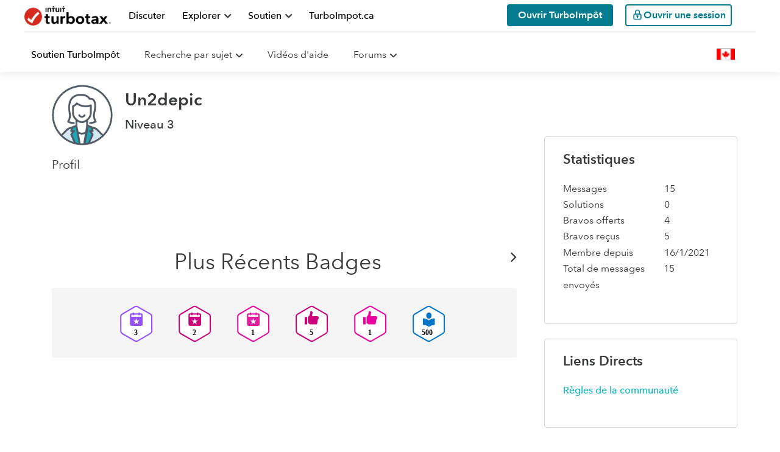

--- FILE ---
content_type: text/html;charset=UTF-8
request_url: https://turboimpot.community.intuit.ca/community/user/viewprofilepage/user-id/2933154
body_size: 32648
content:
<!DOCTYPE html><html prefix="og: http://ogp.me/ns#" dir="ltr" lang="fr" class="no-js">
	<head>
	
	<title>
	À propos de Un2depic - Community
</title>
	
	
	<meta http-equiv="X-UA-Compatible" content="IE=edge">
<script> window.prerenderReady = false; </script>
<link rel="preload" as="style" href="/community/s/html/assets/fonts/AvenirNext-W05-Rg_web.ttf">
<link rel="preload" as="style" href="/community/s/html/assets/fonts/AvenirNext-W05-Demi_web.ttf">
<link rel="preload" as="style" href="/community/s/html/assets/fonts/fontawesome-webfont.woff2?v=4.3.0">
<link  async rel="preconnect" href="https://sci.intuit.com" crossorigin>
<link  async rel="preconnect" href="https://experimentation.us.api.intuit.com" crossorigin>
<link  async rel="preconnect" href="https://www.google-analytics.com" crossorigin>
<link  async rel="preconnect" href="https://ooxbu36397.i.lithium.com" crossorigin>
<link  async rel="preconnect" href="https://master.reactcomponents.lc.a.intuit.com" crossorigin>
<link  async rel="preconnect" href="https://shtaxonomyservice.api.intuit.com" crossorigin>
<link  async rel="preconnect" href="https://trinity.platform.intuit.com" crossorigin>
<link  async rel="preconnect" href="https://cdn.appdynamics.com" crossorigin>
<link  async rel="preconnect" href="https://plugin.intuitcdn.net" crossorigin>
<link  async rel="preconnect" href="https://cdn.websdk.intuit.com" crossorigin>
<link async rel="preconnect" href="https://shcontentservice.api.intuit.com" crossorigin>
<script>
  window.isUserLoggedIn = false;
</script>


	<link rel="icon" href="/community/image/serverpage/avatar-name/Avitar5Lg/avatar-theme/candy/avatar-collection/Consumer_Group/avatar-display-size/favicon/version/2?xdesc=1.0"/>
	
	
	<meta content="Articles rédigés par les experts de TurboImpôt, discussions du forum où des gens comme vous posent des questions sur les impôts, offrent leurs réponses et" name="description"/><meta content="width=device-width, initial-scale=1.0" name="viewport"/><meta content="text/html; charset=UTF-8" http-equiv="Content-Type"/><link href="https://turboimpot.community.intuit.ca/community/user/viewprofilepage/user-id/2933154" rel="canonical"/>
	<meta content="128" property="og:image:width"/><meta content="https://turboimpot.community.intuit.ca/community/image/serverpage/avatar-name/Avitar5Lg/avatar-theme/candy/avatar-collection/Consumer_Group/avatar-display-size/profile/version/2?xdesc=1.0" property="og:image"/><meta content="profile" property="og:type"/><meta content="72" property="og:image:height"/><meta content="https://turboimpot.community.intuit.ca/community/user/viewprofilepage/user-id/2933154" property="og:url"/><meta content="Un2depic" property="og:title"/><meta content="Un2depic" property="profile:username"/>
	
	
	
	    
            	<link href="/community/s/skins/6770341/b88751f5b0bd9c7264a5c25b1beabe63/turbotax_support.css" rel="stylesheet" type="text/css"/>
            
	

	
	
	
	
	
  <script type="application/javascript">
    //Update the language of the page to the site locale
    document.documentElement.setAttribute('lang', "fr-CA");
  </script>

<link rel="icon" type="image/x-icon" href="https://turboimpot.community.intuit.ca/community/s/html/@4B037EBE3ABB762FD900E47D6B71CEBC/assets/favicon/favicon.ico">
<link rel="shortcut icon" type="image/x-icon" href="https://turboimpot.community.intuit.ca/community/s/html/@4B037EBE3ABB762FD900E47D6B71CEBC/assets/favicon/favicon.ico">
<link rel="apple-touch-icon" href="https://turboimpot.community.intuit.ca/community/s/html/@5072C602B6D25FD3EF35A437BCF23DB2/assets/favicon/apple-touch-icon.png">
<link rel="apple-touch-icon-precomposed" href="https://turboimpot.community.intuit.ca/community/s/html/@5072C602B6D25FD3EF35A437BCF23DB2/assets/favicon/apple-touch-icon.png">
<script>
  window.getLocale = function () {
    return "fr-ca"
  }

  //const redirectURIBackup = 'Intuit.cto.lc.ttlc';
</script>

<!-- WebSDK Lib -->
<!--<script src="https://cdn.websdk.intuit.com/js/cdc_lib_min_1.10.12_s.js"></script>-->
<script src="https://cdn.websdk.intuit.com/js/cdc_lib_min_latest.js"></script>
<script>
  window.isProductionCheck = true
</script>
<!-- ivid generation fix-->
<script type="text/javascript">
	   function canHandleSameSiteAttribute(e){for(var t=[/\(iP.+; CPU .*OS 12[_\d]*.*\) AppleWebKit\//,/^.*Macintosh;.*Mac OS X 10_14.*Version.*Safari.*$/,/(Chromium|Chrome)\/(5[1-9]|6[0-6])\.(\d+)(?:\.(\d+)|)(?:\.(\d+)|)/,/UCBrowser\/[0-9][0-1]?.(\d+)\.(\d+)[\.\d]*!/,/UCBrowser\/12.[0-9][0-2]?.(\d+)[\.\d]*!/,/UCBrowser\/12.13.[0-2][\.\d]*/,/(?:\b(MS)?IE\s+|\bTrident\/7\.0;.*\s+rv:)(\d+)/,/\bMSIE\s+7\.0;.*\bTrident\/(\d+)\.0/],i=0;i<t.length;i++){var n=t[i];if(null!==e.match(n))return!1}return!0}!function(e){var t=e.Intuit||{};if(t.Client=t.Client||{},t.Client.ivid=function(){var e,t,i,n,o,a=[],d="undefined"!=typeof crypto&&crypto.getRandomValues.bind(crypto)||"undefined"!=typeof msCrypto&&msCrypto.getRandomValues.bind(msCrypto);for(n=0;n<256;++n)a[n]=(n+256).toString(16).substr(1);return(i=(d?(e=new Uint8Array(16),function(){return d(e),e}):(t=new Array(16),function(){for(n=0,r;n<16;n++)0==(3&n)&&(r=4294967296*Math.random()),t[n]=r>>>((3&n)<<3)&255;return t}))())[6]=15&i[6]|64,i[8]=63&i[8]|128,o=0,a[i[o++]]+a[i[o++]]+a[i[o++]]+a[i[o++]]+"-"+a[i[o++]]+a[i[o++]]+"-"+a[i[o++]]+a[i[o++]]+"-"+a[i[o++]]+a[i[o++]]+"-"+a[i[o++]]+a[i[o++]]+a[i[o++]]+a[i[o++]]+a[i[o++]]+a[i[o++]]}(),e.Intuit=t,canHandleSameSiteAttribute(navigator.userAgent))if(""===document.cookie.replace(/(?:(?:^|.*;\s*)ivid\s*\=\s*([^;]*).*$)|^.*$/,"$1").trim())(i=new Date).setDate(i.getDate()+1+1825),document.cookie=["ivid="+t.Client.ivid,"domain="+(e.location.hostname.match(/([^.]+)\.\w{2,3}(?:\.\w{2})?$/)||[])[0],"expires="+i.toGMTString(),"path=/","SameSite=None;Secure"].join("; ");else{var i,n=document.cookie.replace(/(?:(?:^|.*;\s*)ivid\s*\=\s*([^;]*).*$)|^.*$/,"$1").trim();(i=new Date).setDate(i.getDate()+1+1825),document.cookie=["ivid="+n,"domain="+(e.location.hostname.match(/([^.]+)\.\w{2,3}(?:\.\w{2})?$/)||[])[0],"expires="+i.toGMTString(),"path=/","SameSite=None;Secure"].join("; ")}else""===document.cookie.replace(/(?:(?:^|.*;\s*)ivid\s*\=\s*([^;]*).*$)|^.*$/,"$1").trim()&&((i=new Date).setDate(i.getDate()+1+1825),document.cookie=["ivid="+t.Client.ivid,"domain="+(e.location.hostname.match(/([^.]+)\.\w{2,3}(?:\.\w{2})?$/)||[])[0],"expires="+i.toGMTString(),"path=/"].join("; "))}(window);
</script>
<!-- End of ivid generation fix-->
<!-- Enable IXP start -->
    <script id="wasabiWCR" src='https://digitalasset.intuit.com/render/content/dam/intuit/ic/en_us/code/w.min.0.6.2.js'></script>
    <script>
      var endpoint;
      var countryEndpoint;
      if (window.getLocale().indexOf("ca") > -1) {
          endpoint = "https://experimentation.ca.api.intuit.com";
        countryEndpoint = "CA";
      } else {
          endpoint = "https://experimentation.us.api.intuit.com";
        countryEndpoint = "US";
      }
      var config = { application_name: 'TurboTax_Community', version:'1.5', business_unit:'CG', country: countryEndpoint, srvcEndPoint: endpoint, authorizedEvents:['interactive','onload','load'], executionEvent: 'interactive' }; wasabi.init(config);
    </script>
<!-- Enable IXP end  -->
<script>
  function getCookie (name) {
    var value = '; ' + document.cookie
    var parts = value.split('; ' + name + '=')
    if (parts.length == 2) {return parts.pop().split(';').shift()} else { return '1141'}
  }

  function getUrlVars () {
    var vars = {}
    var parts = window.location.href.replace(/[?&]+([^=&]+)=([^&]*)/gi, function (m, key, value) {
      vars[key] = value
    })
    return vars
  }

  function getUrlParam (parameter, defaultvalue) {
    var urlparameter = defaultvalue
    if (window.location.href.indexOf(parameter) > -1) {
      urlparameter = getUrlVars()[parameter]
    }
    return urlparameter
  }

  var getSearchParam = function getSearchParam (name) {
    var pathName = ''
    pathName = getUrlParam(name)
    return pathName
  }

  function getOHHProductSelected () {
    try {

      var obj = {
        92: 'TurboTax Desktop',
        1141: 'TurboTax Online'
      }
      var key = getCookie('ohh.producttype')
      var val = obj[key]

      return val

    } catch (e) {
      console.log(e)
      return 'TurboTax Online'
    }
  }
</script>
<script>
  var default_store_data = {
    graphEndpoint: 'dev',
    session: {
      uriTopicName: getSearchParam('topic'),
      urlSubTopicValue: getSearchParam('subtopic'),
      urlProduct: getSearchParam('product'),
      defaultPoolpartyUrl: 'https://ontology.intuit.com/OHH/',
      defaultProduct: '1141',
      urlDefaultProduct: 'TurboTax Online',
      tutorial: getSearchParam('tutorial'),
      product: getCookie('ohh.producttype'),
      siteName: 'cg',
      sitePrefix: 'community',
      carouselCount: '6',
      locale: window.getLocale(),
      searchRegion: window.getLocale().split('-')[1].toUpperCase(),

    },
  }
</script>
<!-- jquery needs to be before CCPA... -->
<script src="https://ajax.googleapis.com/ajax/libs/jquery/1.12.4/jquery.min.js"></script>
<!-- Sitelink Searchbox -->
<script type="application/ld+json">
    {
        "@context": "https://schema.org",
        "@type": "WebSite",
        "url": "https://ttlc.intuit.com/community/home/misc/03/en-us",
        "potentialAction": {
            "@type": "SearchAction",
            "target": "https://ttlc.intuit.com/community/forums/searchpage/tab/message?advanced=false&allow_punctuation=false&filter=location&location=category%3Aen-us&q={search_term_string}",
            "query-input": "required name=search_term_string"
        }
    }
</script>




<!-- CCPA -->
    <script type="text/javascript">var utag_data = utag_data || {}</script>
    <script>
      function injectOnetrust() {
        var head_ID = document.getElementsByTagName("head")[0]; 
        // Create new script element for otSdk
        var otSdkStub = document.createElement('script');
        otSdkStub.type = 'text/javascript';
        otSdkStub.src = 'https://privacy-cdn.a.intuit.com/stable/scripttemplates/otSDKStub.js';
        otSdkStub.setAttribute('data-domain-script', 'ea4066fa-a65f-4e87-bd9a-9bc8a6bebc36');
        otSdkStub.charset='UTF-8';
        //Append the new script to the head tag
        head_ID.appendChild(otSdkStub);
        // Create new script element for otSdk
        var cookieConsentWrapper = document.createElement('script');
        cookieConsentWrapper.type = 'text/javascript';
        cookieConsentWrapper.src = 'https://privacy-cdn.a.intuit.com/stable/consent-wrapper/cookies-consent-wrapper.min.js';
        //Append the new script to the head tag
        head_ID.appendChild(cookieConsentWrapper);
        var gdprScript = document.createElement('script');
        gdprScript.type = 'text/javascript';
        gdprScript.src = 'https://uxfabric.intuitcdn.net/gdpr-util/2.9.0/gdprUtilBundle.js';
        head_ID.appendChild(gdprScript);
      }

      setTimeout(function() {
        // Get the head tag
        var head_ID = document.getElementsByTagName("head")[0]; 
        // Create script element       
        var script_element = document.createElement('script');
        // Set the script type to JavaScript
        script_element.type = 'text/javascript';
        // Inject onetrust only if Utag is ready and feature enabled
        script_element.src = 'https://tags.tiqcdn.com/utag/intuit/cg-ttlc-ca/prod/utag.js';
        // External JS file
        head_ID.appendChild(script_element);

      }, 2500);
        injectOnetrust();
    </script>

<!-- sh-community-components -->
    <script src="https://master.reactcomponents.lc.a.intuit.com/sh-community-components/1.127.3/sh-community-components/dist/bundle.js"></script>
    <script>
      var SHCC = new ComponentLibrary({
        graphEndpoint: "production",
        graphEcoSystem: "ctg",
        store: ComponentLibrary.createStore(default_store_data),
      });
    </script>

<script src="https://turboimpot.community.intuit.ca/community/s/html/@8315E6DC4F2A1F01033AA82949B6E4B7/assets/scripts/fetch.umd.js"></script>



    <style>
        .expandable::before {
            color: #06B6C9;
            font-family: FontAwesome;
            content: "\f0da";
            padding-right: 13px;
            text-decoration: none !important;
            display: inline-block;
        }

        .cat-open.expandable::before {
            content: "\f0d7";
        }

        a[data-toggle="collapse"] {
            text-decoration: none;
        }
    </style>
<script>
  function getIXPData () {
    console.log('in the getIXPData() function')
    if (typeof (getCookie('mds_3rdparty_experience_store')) != 'undefined') {
      var prefix = 'ty19_'
      var expList = getCookie('mds_3rdparty_experience_store')
      if (expList !== undefined || expList != null) {
        if (expList.indexOf(',') !== -1) {
          var expArr = expList.split(',')
          var expCGList = ''
          for (var x = 0; x < expArr.length; x++) {
            expCGList = expCGList + prefix + expArr[x] + '|'
          }
          expCGList = expCGList.substring(0, expCGList.length - 1)
          //console.log("list--" + expCGList);
          return expCGList
        } else {

          //console.log("single--" + prefix + expList);
          return prefix + expList
        }
      }
    }
  }
  // moved from custom.web-renderer-macros.ftl to avoid multiple declarations.
  // Removed in other ADK apps such as
  //const redirectURIBackup = 'Intuit.cto.lc.ttlc';
</script>

    <script type="application/javascript">
        function setValue(obj, path, value, override) {
            const path_elements = path.split('.');
            let subject = obj;
            while (path_elements.length - 1) {
                const path_element = path_elements.shift()
                if (!(path_element in subject)) subject[path_element] = {}
                subject = subject[path_element]
            }
            const last_element = path_elements[0];
            if (override || subject[last_element] === undefined) {
                subject[last_element] = value;
            }
        }
        
        function setSHProperty(path, value, override) {
            override = (typeof override !== 'undefined') ?  override : false
            window.intuit_self_help = window.intuit_self_help || {};
            setValue(window.intuit_self_help, path, value, override);
        }

        function dig(target, path) {
            let keys = path.split('.');
            let digged = target;
            for (var i in keys) {
                key = keys[i];
                if (typeof digged === 'undefined' || digged === null) {
                    return undefined;
                }
                if (typeof key === 'function') {
                    digged = key(digged);
                } else {
                    digged = digged[key];
                }
            }
            return digged;
        }

        //async by default is true
        //id by default is blank
        //This function returns a promise to allow for dependent code to execute only after promise is fulfilled
        function loadScript(url, async, id) {
            return new Promise(function(resolve, reject) {
                const script = document.createElement('script');
                script.src = url;
                //set default value because IE11
                if (async === undefined) {
                    script.async = true;
                } else {
                    script.async = async;
                }
                if (id){
                    script.id = id;
                }
                script.addEventListener('load', function() {
                    resolve(true);
                });
                document.head.appendChild(script);
            });
        }
    </script>


<script type="text/javascript" src="/community/scripts/129B3FAC03679C8B82A528EDDD4E9DDC/lia-scripts-head-min.js"></script><script language="javascript" type="text/javascript">
<!--
window.FileAPI = { jsPath: '/html/assets/js/vendor/ng-file-upload-shim/' };
LITHIUM.PrefetchData = {"Components":{},"commonResults":{}};
LITHIUM.DEBUG = false;
LITHIUM.CommunityJsonObject = {
  "Validation" : {
    "image.description" : {
      "min" : 0,
      "max" : 1000,
      "isoneof" : [ ],
      "type" : "string"
    },
    "tkb.toc_maximum_heading_level" : {
      "min" : 1,
      "max" : 6,
      "isoneof" : [ ],
      "type" : "integer"
    },
    "tkb.toc_heading_list_style" : {
      "min" : 0,
      "max" : 50,
      "isoneof" : [
        "disc",
        "circle",
        "square",
        "none"
      ],
      "type" : "string"
    },
    "blog.toc_maximum_heading_level" : {
      "min" : 1,
      "max" : 6,
      "isoneof" : [ ],
      "type" : "integer"
    },
    "tkb.toc_heading_indent" : {
      "min" : 5,
      "max" : 50,
      "isoneof" : [ ],
      "type" : "integer"
    },
    "blog.toc_heading_indent" : {
      "min" : 5,
      "max" : 50,
      "isoneof" : [ ],
      "type" : "integer"
    },
    "blog.toc_heading_list_style" : {
      "min" : 0,
      "max" : 50,
      "isoneof" : [
        "disc",
        "circle",
        "square",
        "none"
      ],
      "type" : "string"
    }
  },
  "User" : {
    "settings" : {
      "imageupload.legal_file_extensions" : "*.jpg;*.JPG;*.jpeg;*.JPEG;*.gif;*.GIF;*.png;*.PNG;",
      "config.enable_avatar" : true,
      "integratedprofile.show_klout_score" : true,
      "layout.sort_view_by_last_post_date" : true,
      "layout.friendly_dates_enabled" : true,
      "profileplus.allow.anonymous.scorebox" : false,
      "tkb.message_sort_default" : "topicPublishDate",
      "layout.format_pattern_date" : "MMMMMM d, yyyy",
      "config.require_search_before_post" : "off",
      "isUserLinked" : false,
      "integratedprofile.cta_add_topics_dismissal_timestamp" : -1,
      "layout.message_body_image_max_size" : 1000,
      "profileplus.everyone" : false,
      "integratedprofile.cta_connect_wide_dismissal_timestamp" : -1,
      "blog.toc_maximum_heading_level" : "",
      "integratedprofile.hide_social_networks" : false,
      "blog.toc_heading_indent" : "",
      "contest.entries_per_page_num" : 20,
      "layout.messages_per_page_linear" : 10,
      "integratedprofile.cta_manage_topics_dismissal_timestamp" : -1,
      "profile.shared_profile_test_group" : false,
      "integratedprofile.cta_personalized_feed_dismissal_timestamp" : -1,
      "integratedprofile.curated_feed_size" : 10,
      "contest.one_kudo_per_contest" : false,
      "integratedprofile.enable_social_networks" : false,
      "integratedprofile.my_interests_dismissal_timestamp" : -1,
      "profile.language" : "fr",
      "layout.friendly_dates_max_age_days" : 31,
      "layout.threading_order" : "thread_descending",
      "blog.toc_heading_list_style" : "disc",
      "useRecService" : false,
      "layout.module_welcome" : "",
      "imageupload.max_uploaded_images_per_upload" : 30,
      "imageupload.max_uploaded_images_per_user" : 2000,
      "integratedprofile.connect_mode" : "",
      "tkb.toc_maximum_heading_level" : "",
      "tkb.toc_heading_list_style" : "disc",
      "sharedprofile.show_hovercard_score" : true,
      "config.search_before_post_scope" : "container",
      "tkb.toc_heading_indent" : "",
      "p13n.cta.recommendations_feed_dismissal_timestamp" : -1,
      "imageupload.max_file_size" : 3072,
      "layout.show_batch_checkboxes" : false,
      "integratedprofile.cta_connect_slim_dismissal_timestamp" : -1
    },
    "isAnonymous" : true,
    "policies" : {
      "image-upload.process-and-remove-exif-metadata" : false
    },
    "registered" : false,
    "emailRef" : "",
    "id" : -1,
    "login" : "Anonymous"
  },
  "Server" : {
    "communityPrefix" : "/community/s/dcgfr56345",
    "nodeChangeTimeStamp" : 1768984232278,
    "tapestryPrefix" : "/community",
    "deviceMode" : "DESKTOP",
    "responsiveDeviceMode" : "DESKTOP",
    "membershipChangeTimeStamp" : "0",
    "version" : "25.10",
    "branch" : "25.10-release",
    "showTextKeys" : false
  },
  "Config" : {
    "phase" : "prod",
    "integratedprofile.cta.reprompt.delay" : 30,
    "profileplus.tracking" : {
      "profileplus.tracking.enable" : false,
      "profileplus.tracking.click.enable" : false,
      "profileplus.tracking.impression.enable" : false
    },
    "app.revision" : "2512090439-sec454c8af6-b25",
    "navigation.manager.community.structure.limit" : "1000"
  },
  "Activity" : {
    "Results" : [ ]
  },
  "NodeContainer" : {
    "viewHref" : "https://turboimpot.community.intuit.ca/community/soutien-turboimp%C3%B4t/soutien/03/fr-ca",
    "description" : "Articles rédigés par les experts de TurboImpôt, discussions du forum où des gens comme vous posent des questions sur les impôts, offrent leurs réponses et partagent des idées.",
    "id" : "fr-ca",
    "shortTitle" : "Soutien TurboImpôt",
    "title" : "Soutien TurboImpôt",
    "nodeType" : "category"
  },
  "Page" : {
    "skins" : [
      "turbotax_support",
      "turbotax",
      "responsive_peak"
    ],
    "authUrls" : {
      "loginUrl" : "/community/s/plugins/common/feature/saml/doauth/post?referer=https%3A%2F%2Fturboimpot.community.intuit.ca%2Fcommunity%2Fuser%2Fv2%2Fviewprofilepage%2Fuser-id%2F2933154%3Flang%3Dfr",
      "loginUrlNotRegistered" : "/community/s/plugins/common/feature/saml/doauth/post?redirectreason=notregistered&referer=https%3A%2F%2Fturboimpot.community.intuit.ca%2Fcommunity%2Fuser%2Fv2%2Fviewprofilepage%2Fuser-id%2F2933154%3Flang%3Dfr",
      "loginUrlNotRegisteredDestTpl" : "/community/s/plugins/common/feature/saml/doauth/post?redirectreason=notregistered&referer=%7B%7BdestUrl%7D%7D%3Flang%3Dfr"
    },
    "name" : "ViewProfilePage",
    "rtl" : false,
    "object" : {
      "viewHref" : "/community/user/viewprofilepage/user-id/2933154",
      "id" : 2933154,
      "page" : "ViewProfilePage",
      "type" : "User",
      "login" : "Un2depic"
    }
  },
  "WebTracking" : {
    "Activities" : { },
    "path" : "Community:Community/Category:Soutien TurboImpôt"
  },
  "Feedback" : {
    "targeted" : { }
  },
  "Seo" : {
    "markerEscaping" : {
      "pathElement" : {
        "prefix" : "_",
        "match" : "^[0-9][0-9]$"
      },
      "enabled" : true
    }
  },
  "TopLevelNode" : {
    "viewHref" : "https://turboimpot.community.intuit.ca/community/soutien-turboimp%C3%B4t/soutien/03/fr-ca",
    "description" : "Articles rédigés par les experts de TurboImpôt, discussions du forum où des gens comme vous posent des questions sur les impôts, offrent leurs réponses et partagent des idées.",
    "id" : "fr-ca",
    "shortTitle" : "Soutien TurboImpôt",
    "title" : "Soutien TurboImpôt",
    "nodeType" : "category"
  },
  "Community" : {
    "viewHref" : "https://turboimpot.community.intuit.ca/community/",
    "integratedprofile.lang_code" : "en",
    "integratedprofile.country_code" : "US",
    "id" : "dcgfr56345",
    "shortTitle" : "Community",
    "title" : "Community"
  },
  "CoreNode" : {
    "viewHref" : "https://turboimpot.community.intuit.ca/community/soutien-turboimp%C3%B4t/soutien/03/fr-ca",
    "settings" : { },
    "description" : "Articles rédigés par les experts de TurboImpôt, discussions du forum où des gens comme vous posent des questions sur les impôts, offrent leurs réponses et partagent des idées.",
    "id" : "fr-ca",
    "shortTitle" : "Soutien TurboImpôt",
    "title" : "Soutien TurboImpôt",
    "nodeType" : "category",
    "ancestors" : [
      {
        "viewHref" : "https://turboimpot.community.intuit.ca/community/",
        "description" : "",
        "id" : "dcgfr56345",
        "shortTitle" : "Community",
        "title" : "Community",
        "nodeType" : "Community"
      }
    ]
  }
};
LITHIUM.Components.RENDER_URL = "/community/util/componentrenderpage/component-id/#{component-id}?render_behavior=raw";
LITHIUM.Components.ORIGINAL_PAGE_NAME = 'user/v2/ViewProfilePage';
LITHIUM.Components.ORIGINAL_PAGE_ID = 'ViewProfilePage';
LITHIUM.Components.ORIGINAL_PAGE_CONTEXT = '[base64]';
LITHIUM.Css = {
  "BASE_DEFERRED_IMAGE" : "lia-deferred-image",
  "BASE_BUTTON" : "lia-button",
  "BASE_SPOILER_CONTAINER" : "lia-spoiler-container",
  "BASE_TABS_INACTIVE" : "lia-tabs-inactive",
  "BASE_TABS_ACTIVE" : "lia-tabs-active",
  "BASE_AJAX_REMOVE_HIGHLIGHT" : "lia-ajax-remove-highlight",
  "BASE_FEEDBACK_SCROLL_TO" : "lia-feedback-scroll-to",
  "BASE_FORM_FIELD_VALIDATING" : "lia-form-field-validating",
  "BASE_FORM_ERROR_TEXT" : "lia-form-error-text",
  "BASE_FEEDBACK_INLINE_ALERT" : "lia-panel-feedback-inline-alert",
  "BASE_BUTTON_OVERLAY" : "lia-button-overlay",
  "BASE_TABS_STANDARD" : "lia-tabs-standard",
  "BASE_AJAX_INDETERMINATE_LOADER_BAR" : "lia-ajax-indeterminate-loader-bar",
  "BASE_AJAX_SUCCESS_HIGHLIGHT" : "lia-ajax-success-highlight",
  "BASE_CONTENT" : "lia-content",
  "BASE_JS_HIDDEN" : "lia-js-hidden",
  "BASE_AJAX_LOADER_CONTENT_OVERLAY" : "lia-ajax-loader-content-overlay",
  "BASE_FORM_FIELD_SUCCESS" : "lia-form-field-success",
  "BASE_FORM_WARNING_TEXT" : "lia-form-warning-text",
  "BASE_FORM_FIELDSET_CONTENT_WRAPPER" : "lia-form-fieldset-content-wrapper",
  "BASE_AJAX_LOADER_OVERLAY_TYPE" : "lia-ajax-overlay-loader",
  "BASE_FORM_FIELD_ERROR" : "lia-form-field-error",
  "BASE_SPOILER_CONTENT" : "lia-spoiler-content",
  "BASE_FORM_SUBMITTING" : "lia-form-submitting",
  "BASE_EFFECT_HIGHLIGHT_START" : "lia-effect-highlight-start",
  "BASE_FORM_FIELD_ERROR_NO_FOCUS" : "lia-form-field-error-no-focus",
  "BASE_EFFECT_HIGHLIGHT_END" : "lia-effect-highlight-end",
  "BASE_SPOILER_LINK" : "lia-spoiler-link",
  "FACEBOOK_LOGOUT" : "lia-component-users-action-logout",
  "BASE_DISABLED" : "lia-link-disabled",
  "FACEBOOK_SWITCH_USER" : "lia-component-admin-action-switch-user",
  "BASE_FORM_FIELD_WARNING" : "lia-form-field-warning",
  "BASE_AJAX_LOADER_FEEDBACK" : "lia-ajax-loader-feedback",
  "BASE_AJAX_LOADER_OVERLAY" : "lia-ajax-loader-overlay",
  "BASE_LAZY_LOAD" : "lia-lazy-load"
};
LITHIUM.noConflict = true;
LITHIUM.useCheckOnline = false;
LITHIUM.RenderedScripts = [
  "jquery.function-utils-1.0.js",
  "Text.js",
  "NoConflict.js",
  "jquery.ajax-cache-response-1.0.js",
  "Auth.js",
  "ForceLithiumJQuery.js",
  "json2.js",
  "Throttle.js",
  "jquery.scrollTo.js",
  "prism.js",
  "jquery.effects.slide.js",
  "jquery.css-data-1.0.js",
  "Forms.js",
  "jquery.position-toggle-1.0.js",
  "DataHandler.js",
  "UserBadges.js",
  "LiModernizr.js",
  "jquery.blockui.js",
  "jquery.ui.resizable.js",
  "jquery.fileupload.js",
  "ElementQueries.js",
  "jquery.tmpl-1.1.1.js",
  "jquery.ui.mouse.js",
  "jquery.ui.draggable.js",
  "jquery.ui.position.js",
  "ActiveCast3.js",
  "Lithium.js",
  "Sandbox.js",
  "Loader.js",
  "jquery.lithium-selector-extensions.js",
  "jquery.appear-1.1.1.js",
  "jquery.clone-position-1.0.js",
  "jquery.ui.widget.js",
  "PartialRenderProxy.js",
  "jquery.effects.core.js",
  "ElementMethods.js",
  "Components.js",
  "jquery.delayToggle-1.0.js",
  "Cache.js",
  "jquery.iframe-shim-1.0.js",
  "jquery.js",
  "jquery.json-2.6.0.js",
  "DeferredImages.js",
  "InformationBox.js",
  "PolyfillsAll.js",
  "AjaxSupport.js",
  "SpoilerToggle.js",
  "jquery.ui.core.js",
  "jquery.ui.dialog.js",
  "jquery.hoverIntent-r6.js",
  "jquery.viewport-1.0.js",
  "Globals.js",
  "Events.js",
  "Namespace.js",
  "Video.js",
  "ResizeSensor.js",
  "jquery.iframe-transport.js"
];// -->
</script><script type="text/javascript" src="/community/scripts/D60EB96AE5FF670ED274F16ABB044ABD/lia-scripts-head-min.js"></script>
<script>(window.BOOMR_mq=window.BOOMR_mq||[]).push(["addVar",{"rua.upush":"false","rua.cpush":"true","rua.upre":"false","rua.cpre":"false","rua.uprl":"false","rua.cprl":"false","rua.cprf":"false","rua.trans":"SJ-f42f7b09-723c-4049-a7cd-63f169db9b73","rua.cook":"false","rua.ims":"false","rua.ufprl":"false","rua.cfprl":"true","rua.isuxp":"false","rua.texp":"norulematch","rua.ceh":"false","rua.ueh":"false","rua.ieh.st":"0"}]);</script>
                              <script>!function(a){var e="https://s.go-mpulse.net/boomerang/",t="addEventListener";if("True"=="True")a.BOOMR_config=a.BOOMR_config||{},a.BOOMR_config.PageParams=a.BOOMR_config.PageParams||{},a.BOOMR_config.PageParams.pci=!0,e="https://s2.go-mpulse.net/boomerang/";if(window.BOOMR_API_key="DDQ82-KFSJD-QETP5-X7HFM-YQSHT",function(){function n(e){a.BOOMR_onload=e&&e.timeStamp||(new Date).getTime()}if(!a.BOOMR||!a.BOOMR.version&&!a.BOOMR.snippetExecuted){a.BOOMR=a.BOOMR||{},a.BOOMR.snippetExecuted=!0;var i,_,o,r=document.createElement("iframe");if(a[t])a[t]("load",n,!1);else if(a.attachEvent)a.attachEvent("onload",n);r.src="javascript:void(0)",r.title="",r.role="presentation",(r.frameElement||r).style.cssText="width:0;height:0;border:0;display:none;",o=document.getElementsByTagName("script")[0],o.parentNode.insertBefore(r,o);try{_=r.contentWindow.document}catch(O){i=document.domain,r.src="javascript:var d=document.open();d.domain='"+i+"';void(0);",_=r.contentWindow.document}_.open()._l=function(){var a=this.createElement("script");if(i)this.domain=i;a.id="boomr-if-as",a.src=e+"DDQ82-KFSJD-QETP5-X7HFM-YQSHT",BOOMR_lstart=(new Date).getTime(),this.body.appendChild(a)},_.write("<bo"+'dy onload="document._l();">'),_.close()}}(),"".length>0)if(a&&"performance"in a&&a.performance&&"function"==typeof a.performance.setResourceTimingBufferSize)a.performance.setResourceTimingBufferSize();!function(){if(BOOMR=a.BOOMR||{},BOOMR.plugins=BOOMR.plugins||{},!BOOMR.plugins.AK){var e="true"=="true"?1:0,t="",n="aoiir2ax2kbcs2lqr6na-f-453100ed3-clientnsv4-s.akamaihd.net",i="false"=="true"?2:1,_={"ak.v":"39","ak.cp":"752101","ak.ai":parseInt("644512",10),"ak.ol":"0","ak.cr":8,"ak.ipv":4,"ak.proto":"h2","ak.rid":"b45f36f2","ak.r":47358,"ak.a2":e,"ak.m":"dsca","ak.n":"essl","ak.bpcip":"3.144.136.0","ak.cport":45768,"ak.gh":"23.208.24.239","ak.quicv":"","ak.tlsv":"tls1.3","ak.0rtt":"","ak.0rtt.ed":"","ak.csrc":"-","ak.acc":"","ak.t":"1768984474","ak.ak":"hOBiQwZUYzCg5VSAfCLimQ==wCzYzvnz7YNQGAF3rkoEQw83WSD8gJ5e0dXOruivRKUHGyN5aAmB3Jchtymprhhiwo25p+2MBDkY8Btq5zPXiHsteoxcOvxFDi4G6cnYvX8oWMgXD6JOH640t2twq+hZvQAM5b5yGdqsLs1LM/EXJ5uzeYVBddTRQSwAdffkiEFvBrPZpl8JKyC88sDE8DgTtb7Wlz9fncLKdFCiiYg8CqHCl+f69ZENMK39YR49avdywCmAlmtz+dpE1c45W3Q9F5umw65df44uPHBXNi/51AGGP5xFaWtbcKXdSbo4K6agxa3Ty+RA+fwF44RUeeKvXyDbB64EeFFt/udkUepGQgDiZiuBEVbJ8PzUKujIOIixJ1FdCcaiytggEP4QBkmlHkKWGIu6zTkw1kfvsEmJ1m6kc3F/aIl0QIAZOu4uiao=","ak.pv":"95","ak.dpoabenc":"","ak.tf":i};if(""!==t)_["ak.ruds"]=t;var o={i:!1,av:function(e){var t="http.initiator";if(e&&(!e[t]||"spa_hard"===e[t]))_["ak.feo"]=void 0!==a.aFeoApplied?1:0,BOOMR.addVar(_)},rv:function(){var a=["ak.bpcip","ak.cport","ak.cr","ak.csrc","ak.gh","ak.ipv","ak.m","ak.n","ak.ol","ak.proto","ak.quicv","ak.tlsv","ak.0rtt","ak.0rtt.ed","ak.r","ak.acc","ak.t","ak.tf"];BOOMR.removeVar(a)}};BOOMR.plugins.AK={akVars:_,akDNSPreFetchDomain:n,init:function(){if(!o.i){var a=BOOMR.subscribe;a("before_beacon",o.av,null,null),a("onbeacon",o.rv,null,null),o.i=!0}return this},is_complete:function(){return!0}}}}()}(window);</script></head>
	<body class="lia-user-status-anonymous ViewProfilePage lia-body" id="lia-body">
	
	
	<div id="7C8-205-8" class="ServiceNodeInfoHeader">
</div>
	
	
	
	

	<div class="lia-page">
		<center>
			
				

					
	
	<div class="MinimumWidthContainer">
		<div class="min-width-wrapper">
			<div class="min-width">		
				
						<div class="lia-content">
                            
							
							
							
		
	<div class="lia-quilt lia-quilt-view-profile-page lia-quilt-layout-two-column-main-side lia-top-quilt lia-anonymous-viewing-other">
	<div class="lia-quilt-row lia-quilt-row-header">
		<div class="lia-quilt-column lia-quilt-column-24 lia-quilt-column-single lia-quilt-column-common-header">
			<div class="lia-quilt-column-alley lia-quilt-column-alley-single">
	
		
			<div class="lia-quilt lia-quilt-header lia-quilt-layout-header lia-component-quilt-header">
	<div class="lia-quilt-row lia-quilt-row-main-header-top">
		<div class="lia-quilt-column lia-quilt-column-24 lia-quilt-column-single lia-quilt-column-header-top">
			<div class="lia-quilt-column-alley lia-quilt-column-alley-single">
	
		
			
		
			
<style>
.support-header {
    top: 0;
    width: 100%;
    z-index: 120;
    box-shadow: 0 4px 12px 0 rgb(0 0 0 / 8%);
    background-color: #fff;
    padding-left: 0px;
    padding-right: 0px;
}
#custom-turbo-tax-support-header #custom-header-inner .lia-slide-out-nav-menu .lia-slide-out-nav-menu-wrapper.toggleCrossIcon {
    padding: 22px;
}
#custom-turbo-tax-support-header #custom-header-inner .lia-slide-out-nav-menu .lia-slide-out-nav-menu-wrapper.toggleCrossIcon::before
{
    position: absolute;
    content: "";
    width: 20px;
    height: 3px;
    padding: 0;
    background: #000;
    transform: rotate(-45deg);
    top: 23.5px;
    left: 12px;
}
#custom-turbo-tax-support-header #custom-header-inner .lia-slide-out-nav-menu .lia-slide-out-nav-menu-wrapper.toggleCrossIcon::after
{
    position: absolute;
    content: "";
    width: 20px;
    height: 3px;
    background: #000;
    transform: rotate(45deg);
    left: 12px;
    bottom: 26px;
}
</style>


<div  id="support-header" class="support-header">
   <div id="custom-turbo-tax-support-header" class="lang-en">
    <div id="custom-header-inner">
<div class="lia-slide-out-nav-menu lia-component-common-widget-slide-out-nav-menu">
    <button li-bindable="" li-common-element-hook="navMenuTriggerElement" class="lia-slide-menu-trigger lia-slide-out-nav-menu-wrapper">
        <div ng-non-bindable="" class="lia-slide-out-nav-menu-title">
            Naviguer
        </div>
    </button>
    <li:common-slide-menu li-bindable="" trigger-element="navMenuTriggerElement" li-direction="left" style="display:none">
        <div class="lia-quilt lia-quilt-navigation-slide-out-menu lia-quilt-layout-one-column">
	<div class="lia-quilt-row lia-quilt-row-header">
		<div class="lia-quilt-column lia-quilt-column-24 lia-quilt-column-single lia-quilt-column-common-header lia-mark-empty">
			
		</div>
	</div><div class="lia-quilt-row lia-quilt-row-main">
		<div class="lia-quilt-column lia-quilt-column-24 lia-quilt-column-single lia-quilt-column-main-content">
			<div class="lia-quilt-column-alley lia-quilt-column-alley-single">
	
		
			
<ul class="lia-community-nav-node lia-nav-item-container lia-nav-pos-left lia-nav-selected">
	<li class="lia-nav-header lia-nav-item">
		<a class="lia-nav-header-title" title="Community" aria-label="Community" href="https://turboimpot.community.intuit.ca/community/">
			<span class="lia-nav-item-text lia-nav-header-text">Community</span>
		</a>
	</li>
	<ul class="lia-nav-item-container ">
		<li class="lia-type-category lia-nav-item"><a class="lia-nav-action" href="/community/discussions/discussion/03/302"><span class="lia-nav-item-text">Discuss</span></a></li>
	</ul>
	<ul class="lia-nav-item-container ">

		<li class="lia-type-category lia-nav-item"><span class="lia-nav-item-text">Discover</span></li>
		<li class="lia-nav-item"><a class="lia-nav-action" href="/community/get-started-in-community/misc/02/201"><span class="lia-nav-item-text">Pour commencer</span></a></li>
		<li class="lia-nav-item"><a class="lia-nav-action" href="/community/connect-with-others/discussion/03/311"><span class="lia-nav-item-text">Connect with Others</span></a></li>
		<li class="lia-nav-item"><a class="lia-nav-action" href="/community/events/eb-p/501" title="Events"><span class="lia-nav-item-text">Events</span></a></li>
		<li class="lia-nav-item"><a class="lia-nav-action" href="/community/kudos/kudosleaderboardpage/category-id/en-us/timerange/one_month/page/1/tab/authors"><span class="lia-nav-item-text">Top Contributors</span></a></li>
		<li class="lia-nav-item"><a class="lia-nav-action" href="/community/articles/community-news-announcements/04/401"><span class="lia-nav-item-text">News & Announcements</span></a></li>
	</ul>
	<ul class="lia-nav-item-container ">
		<li class="lia-type-category lia-nav-item"><span class="lia-nav-item-text">Support</span></li>
		
		<li class="lia-nav-item"><a class="lia-nav-action" href="https://help.mint.com/"><span class="lia-nav-item-text">Mint</span></a></li>
		<li class="lia-nav-item"><a class="lia-nav-action" href="/community/turbotax-support/help/03/313" ><span class="lia-nav-item-text">TurboTax</span></a></li>

	</ul>
	<ul class="lia-nav-item-container ">
		<li class="lia-type-category lia-nav-item">
			<a class="lia-nav-action" href="https://turbotax.intuit.com/">
				<span class="lia-nav-item-text">TurboImpot.ca
				</span>
			</a>
		</li>
	</ul>
</ul>
		
	
	
</div>
		</div>
	</div><div class="lia-quilt-row lia-quilt-row-footer">
		<div class="lia-quilt-column lia-quilt-column-24 lia-quilt-column-single lia-quilt-column-common-footer lia-mark-empty">
			
		</div>
	</div>
</div>
    </li:common-slide-menu>
</div>        <a href="https://turboimpot.intuit.ca/" class="custom-header-logo" >
                <img src="https://turboimpot.community.intuit.ca/community/s/html/@4B0A77406D8814333ED9A7B23732CEBD/assets/turbotaxsupport/ttl-logo.png" srcset="https://turboimpot.community.intuit.ca/community/s/html/@214C0EA1CCA17B5D965124C2252E1AAD/assets/turbotaxsupport/ttl-logo@2x.png 2x, https://turboimpot.community.intuit.ca/community/s/html/@AFC3C3C10A6DA46A2A2C9B2C414DAB92/assets/turbotaxsupport/ttl-logo@3x.png 3x	" class="tt-logo stationary" alt="Intuit TurboTax" title="Intuit TurboTax">
            <img src="https://turboimpot.community.intuit.ca/community/s/html/@E35636AF081C35785EEDD00791F78F35/assets/header/turbo-logo.png" class="tt-logo mobile" alt="Intuit TurboTax" title="Intuit TurboTax">
        </a>
        <span class="custom-header-content-container">
            <span class="custom-header-tabs-container">
            <div class="custom-header-menu-item menu-link" onclick="location.href='/community/forums/discussion/03/368';">
              <a class="custom-header-menu-item-text">Discuter</a>
            </div>
            <div class="custom-header-menu-item menu-link" ;>
              <a class="custom-header-menu-item-text">Explorer<i class="lia-fa lia-fa-angle-down"></i></a>
              <div class="custom-header-submenu">
                  <li class="custom-header-submenu-item">

                        <a href="https://turboimpot.community.intuit.ca/community/forums/discussion/03/368" title="Community basics">Utiliser les forums</a>

                    </li>
              </div>
            </div>
            <div class="custom-header-menu-item menu-link">
                <a class="custom-header-menu-item-text">Soutien<i class="lia-fa lia-fa-angle-down"></i></a>
                <div class="custom-header-submenu">
                    <li class="custom-header-submenu-item">
                        <a href="https://turboimpot.community.intuit.ca/turbotax-support/fr-ca" title="TurboTax">TurboTax&trade;</a>
                    </li>

                </div>
            </div>
                <div class="custom-header-menu-item menu-link" onclick="location.href='/community/discussions/discussion/03/302';">
                    <a class="custom-header-menu-item-text" href="https://turbotax.intuit.com/">TurboImpot.ca</a>
                </div>
            </span>
            <span class="custom-header-action-item-container">
                    <span class="custom-header-mobile-display-none">
                        <a href="https://accounts-tax.intuit.com/signup.html?offering_id=Intuit.cto.lc.ttlc&redirect_url=https%3A%2F%2Fidfedprdpf.intuit.com%2Fidp%2FstartSSO.ping%3FPartnerSpId%3Dturbotaxcommunity.com&referer=https%3A%2F%2Fturboimpot.community.intuit.ca%2Fcommunity%2Fuser%2Fviewprofilepage%2Fuser-id%2F2933154%3Flang%3Dfr&locale=fr-ca" class="custom-header-menu-link mobile-menu-link sign-up">Ouvrir TurboImpôt</a>
                    </span>
                    <span class="custom-header-menu-item">
                    <a href="/community/s/plugins/common/feature/saml/doauth/post?referer=https%3A%2F%2Fturboimpot.community.intuit.ca%2Fcommunity%2Fuser%2Fviewprofilepage%2Fuser-id%2F2933154%3Flang%3Dfr" class="custom-header-menu-link mobile-menu-link sign-in"><img src="https://turboimpot.community.intuit.ca/community/s/html/@2DBC40F4F6610712AC12051B7EC9C371/assets/new-lock-icon.png"
                srcset="https://turboimpot.community.intuit.ca/community/s/html/@2DBC40F4F6610712AC12051B7EC9C371/assets/new-lock-icon.png 2x, https://turboimpot.community.intuit.ca/community/s/html/@2DBC40F4F6610712AC12051B7EC9C371/assets/new-lock-icon.png 3x	" class="tt-logo stationary custom-header-menu-item-text" alt="" class>Ouvrir une session</a>
                        <div id="support-sign-in-drop-down" class="custom-header-submenu">
                            <h3>Pourquoi s'inscrire?</h3>
                            <ul>
                                <li>Poser une question</li>
                                <li>Lisez vos notifications</li>
                            </ul>
                            <button class="primary" onclick="location.href='/community/s/plugins/common/feature/saml/doauth/post?referer=https%3A%2F%2Fturboimpot.community.intuit.ca%2Fcommunity%2Fuser%2Fviewprofilepage%2Fuser-id%2F2933154%3Flang%3Dfr'">Communauté</button>
                            <span> ou </span>
                            <button class="default" onclick="location.href=''">TurboImpôt</button>
                            <span> et commencez à remplir votre déclaration </span>
                        </div>
                    </span>
            </span>
        </span>
    </div>
</div>
<style>
.mobile-primary .has-submenu h2.will-toggle.transformToggle::before
{
    transform: rotate(45deg) translateX(45%);
}
.mobile-primary .has-submenu h2.will-toggle.transformToggle::after
{
    transform: rotate(-45deg) translateX(-45%);
}
.has-carot.transformToggleSecondNav::before
{
    transform: rotate(45deg) translateX(45%); 
}
.has-carot.transformToggleSecondNav::after
{
    transform: rotate(-45deg) translateX(-45%); 
}
i.lia-fa.lia-fa-angle-down.wrapdown.iToggle::before
{
    transform: rotate(45deg) translateX(45%); 
}
i.lia-fa.lia-fa-angle-down.wrapdown.iToggle::after
{
    transform: rotate(-45deg) translateX(-45%); 
}
@media (max-width: 767px){	
.sh-topicsWidgetWrapper-2QJAU {	
    padding: 30px 20px 10px 30px !important;	
    }	
}
    @media (min-width:380px)
    {
    .custom-header-menu-item.open-turbotax
        {
        display:none;
        }
    }
     @media (max-width:380px)
     {
         .custom-header-menu-item.open-turbotax-mobile
        {
            
            display: block;
            text-align: center;
            padding: 15px 10px 42px 10px;
        }
         .custom-header-menu-item.open-turbotax-mobile>a
        {
            display: block;
            background-color: #037c8f;
            color: #fff;
            padding: 6px 16px;
            font-size: 16px;
            line-height: 24px;
            border-radius: 4px;
        }
     }
      @media (max-width:550px) 
        {
        .custom-header-menu-item.open-turbotax-mobile:lang(fr-CA) {
            display:block;
            text-align: center;
            padding: 15px 10px 42px 10px;
        }
        .custom-header-menu-item.open-turbotax-mobile>a {
            display: block;
            background-color: #037c8f;
            color: #fff;
            padding: 6px 16px;
            font-size: 16px;
            line-height: 24px;
            border-radius: 4px;
        }
        }
@media (max-width:1030px) {
    .wrap .custom-header-secondary a {
        padding-left: 24px;
    }
    .mobile-navigation-wrapper .mobile-primary-link .will-toggle li a 
    {
        border-bottom:none;
        background:#f4f5f8;
    }
    .mobile-support-picker-wrap
    {
    float: left;
    margin-top: auto;
    }
    .Desktop-support-picker-wrap
    {
        display:none;
    }
        #community-secondary-navigation .custom-header-secondary>a {
             font-family: 'AvenirNext forINTUIT-Medium','Helvetica Neue',Helvetica,Arial,sans-serif; 
        }
 #community-secondary-navigation .wrap 
     {
        display:none;
     }
       #community-secondary-navigation > .custom-header-secondary {
      border-bottom: 1px solid #d4d7dc;
      display:flex;
      justify-content:space-between;
      align-items: center;
    }
      #community-secondary-navigation > .custom-header-secondary a {
      border-bottom: none;
    }
    #community-secondary-navigation i{
    margin-right: 18px;
    font-weight: 600;
    color: black;
    font-size: 22px;
    }
    #community-secondary-navigation .custom-header-secondary a 
    {
        font-family: 'AvenirNext forINTUIT-Medium','Helvetica Neue',Helvetica,Arial,sans-serif;
    }
}
@media (min-width:1031px) {
    /*  Hide Mobile Navigation */
    .mobile-support-picker-wrap
    {
        display:none;
    }
    .mobile-primary {
        display:none;
    }
    /* ===================================================================================
    --- Heading Navigation Second Row
    =================================================================================== */
    @media (min-width: 1031px) {
    #community-secondary-navigation {
            border-top: solid 1px #ccc;
            clear:both;
            height:66px;
            background-color:#fff;
            text-align:left;
            max-width: 1200px;
            padding-top:23px;
            padding-right:30px;
            margin:auto;
            font-size:16px;
            display:block;
        }
    }
     #community-secondary-navigation .wrap 
     {
        display:inline-block;
     }
      #community-secondary-navigation .wrap  .custom-header-secondary .custom-header-secondary-text.changeText
      {
            font-family: 'AvenirNext forINTUIT-Regular','Helvetica Neue',Helvetica,Arial,sans-serif;
            color:#393a3d;
      }
      #community-secondary-navigation .helpVideos
      {
        margin-left:17px;
      }
    #community-secondary-navigation i{
      display:none;  
    }
    #community-secondary-navigation .menu-link {
        display: inline-block;
        height: 58px;
        margin-left: 0px;
        margin-right: 0px;
        padding: 0;
        font-family: 'AvenirNext forINTUIT-Regular','Helvetica Neue',Helvetica,Arial,sans-serif;
        position: relative;
        text-align: left;
        vertical-align: middle;
        cursor: pointer;
    }
    #community-secondary-navigation .menu-link.first-element {
        margin-left: 11px;
    }
    #community-secondary-navigation .menu-link a {
         color: #393a3d;
    }
    #community-secondary-navigation .menu-link:hover > a {
        border-bottom: 4px solid #d52b1e;
    }
    #community-secondary-navigation .custom-header-secondary {
       margin-right: 37px;
       margin-left 11px;
    }
    #community-secondary-navigation .custom-header-secondary > a {
        display: inline-block !important;
        position: relative;
        height: 43px;
        text-decoration: none;
    }  
    #community-secondary-navigation .menu-link:first-child>a {
        font-family: 'AvenirNext forINTUIT-medium','Helvetica Neue',Helvetica,Arial,sans-serif;
        font-size: 16px;
        color: #000;
    }
    #community-secondary-navigation .menu-link:nth-of-type(3)  {
    }
    /* ===================================================================================
    --- Heading Navigation Second Row >>> Submenu
    =================================================================================== */
    #community-secondary-navigation .has-submenu {
        display:none;
    }
    #community-secondary-navigation .has-submenu {
        display:none;
    }
    #community-secondary-navigation .custom-header-submenu {
        display: none;
        position: absolute;
        //left: 24px;
        //padding-top: 15px;
        //width: 241px;
        top: 43px;
        background-color: #ffffff;
        z-index: 15;
        margin-bottom:0;
        font-size: 14px;
        border: 1px solid #d4d7dc;
    }
    #community-secondary-navigation .custom-header-submenu-item {
        width: 100%;
        padding: 6px 15px;
        font-family: 'AvenirNext forINTUIT-Regular','Helvetica Neue',Helvetica,Arial,sans-serif;
        list-style: none;
        font-size: 16px;
        text-align: left;
        color: #6B6C72;
    }
    #community-secondary-navigation .custom-header-submenu-item a {
        color: #6B6C72;
        white-space:nowrap;
        text-decoration: none;
    }
    #community-secondary-navigation .custom-header-submenu-item:hover {
        background: #f4f5f8;
    }
    #community-secondary-navigation .menu-link:hover > .custom-header-submenu {
        display: block;
    }
    /* ===================================================================================
    --- ---> Drop down arrows for Secondary Navigation
    =================================================================================== */
    #community-secondary-navigation .sec-nav-icon {
        position: absolute;
        right: -12px;
        top: 14px;
        width: 14px;
        height: 8px;
    }
    #community-secondary-navigation .sec-nav-icon:after,
    #community-secondary-navigation .sec-nav-icon:before {
        content: '';
        width: 8px;
        height: 2px;
        display: block;
        border-radius: 2px;
        position: absolute;
        background-color: #393a3d;
        //transition: all 333ms cubic-bezier(0,0,.1,1);
    }
    #community-secondary-navigation .sec-nav-icon:before {
        left: 7px;
        transform: rotate(45deg);
    }
    #community-secondary-navigation .sec-nav-icon:after {
        right: -6px;
        transform: rotate(-45deg);
    }
    #community-secondary-navigation .custom-header-secondary:hover .sec-nav-icon:before {
        transform: rotate(-40deg);
    }
    #community-secondary-navigation .custom-header-secondary:hover:hover .sec-nav-icon:after {
        transform: rotate(40deg);
    }
}
/* =================================================================================
--- Mobile Navigation
====================================================================================*/
@media (max-width: 1030px) {
    .has-submenu li.mobile-primary-link a {
        background-color: #f4f5f8;
        border-bottom: none;
    }
    i.lia-fa.lia-fa-angle-down.wrapdown::before,i.lia-fa.lia-fa-angle-down.wrapdown::after
    {
    transform: rotate(-45deg) translateX(45%);
    position: absolute;
    content: "";
    top: 0;
    right: 2px;
    bottom: auto;
    left: auto;
    width: 15px;
    height: 3px;
    background-color: #000;
    border-radius: 3px;
    transition: all .4s;
    display: block;
    }
    i.lia-fa.lia-fa-angle-down.wrapdown::after 
    {
        transform: rotate(45deg) translateX(-45%);
    }
    #community-secondary-navigation
    {
        text-align:left;
    }
    .mobile-primary {
        display:block;
    }
    .mobile-primary ul {
        padding:0;
        margin:0;
    }
    #mobile-navigation-wrapper {
        display: none;
    }
    #mobile-navigation-wrapper {
        overflow-y: auto;
    }
    #mobile-navigation-wrapper .mobile-primary-link a 
    {
        font-family: 'AvenirNext forINTUIT-Medium','Helvetica Neue',Helvetica,Arial,sans-serif;
    }
    .open-mobile-slider {
        display: flex !important;
        animation: fadeLeft .75s;
        width: 100%;
        border-right: solid 1px #e3e3e3;
        border-top: solid 1px #e3e3e3;
        flex-direction: column;
        position: fixed;
        left: 0;
        right: 0;
        bottom: 0;
        background: #fff;
        z-index: 99;
        top: 52px;
    }
    .sh-topicsWidgetWrapper-2QJAU { 	
	padding: 30px 20px 10px 30px;   	
    }
    /* ==============================================================================
    --- Slide Out Navigation Menu
    ===============================================================================*/
    #custom-turbo-tax-support-header #custom-header-inner .lia-slide-out-nav-menu {
        display: inline-block;
        position: absolute;
        top: 0;
        left: 0;
        z-index: 100;
        margin-top: 5px;
        vertical-align: top;
        white-space: normal;
    }
    /* =============================================================================
    --- Mobile Navigation Menu Slider
    ===============================================================================*/
    .mainNav__links--primary {
    display:none;
    padding:0;
    margin:54px 12px 0 12px;
    }
    .mainNav__container.nav-opened .mainNav__links--primary {
    display: block;
    animation: fadeLeft .5s;
    background-color: #fff;
    }
    .mobile-primary li {
        -webkit-font-smoothing: auto;
        margin: 0;
        padding: 0;
        border: 0;
        box-sizing: border-box;
        font-family: 'AvenirNext forINTUIT-Regular','Helvetica Neue',Helvetica,Arial,sans-serif;
        font-size: 16px;
        -webkit-font-smoothing: antialiased;
        -moz-osx-font-smoothing: grayscale;
        color: #393a3d;
        font-weight:500;
    }
    .mobile-primary li h2 {
        color: #393A3D;
        font-size: 16px;
        text-decoration: none;
        display: block;
        height: 40px;
        padding-left: 10px;
        line-height: 40px;
        border-bottom: 1px solid #d4d7dc;
        cursor: pointer;
        position: relative;
        font-family: 'AvenirNext forINTUIT-Medium','Helvetica Neue',Helvetica,Arial,sans-serif;
        font-size: 16px;
    }
    .mobile-primary-link a:hover
    {
        background-color: #f4f5f8;
    }
     .custom-header-submenu-item a
     {
        border-bottom:none !important;
        background:#f4f5f8;
        max-height:264px;
        overflow-y:auto;
     }
     .mobile-primary-link a
     {
        height:40;
        line-height:40;
     }
    .mobile-primary-link a,
    .custom-header-submenu-item a,
    .custom-header-secondary a {
        color: #393A3D;
        font-size: 16px;
        text-decoration: none;
        display: block !important;
        height:40px;
        font-weight:500;
        padding-left:10px;
        line-height:40px;
        border-bottom: 1px solid #d4d7dc;
        position: relative;
        cursor: pointer;
    }
    .mobile-primary ul li ul li a,
    .custom-header-submenu li a {
        padding-left: 34px;
    }
    
    .mobile-primary ul li ul li a,
    #community-secondary-navigation .sh-innerNavigation-1EVD5 li a {
        padding-left: 34px;
    }
     #community-secondary-navigation .sh-innerNavigation-1EVD5 li a 
     {
      font-family: 'AvenirNext forINTUIT-Medium', 'Helvetica Neue', Helvetica, Arial, sans-serif;
      color:#3e3e3e;
     }
    .mobile-primary ul li ul li a
    {
        padding-left:34px;
    }
    /* submenu carets */
    .has-carot:before, .has-carot:after,
    .mobile-primary .has-submenu h2:before,
    .mobile-primary .has-submenu h2:after {
        position: absolute;
        content: "";
        top: 20px;
        right: 20px;
        bottom: auto;
        left: auto;
        width: 15px;
        height: 3px;
        background-color: #000;
        border-radius: 3px;
        transform: rotate(45deg) translateX(-45%);
        transition: all .4s;
        display: block;
    }
    .has-carot:before,
    .mobile-primary .has-submenu h2:before {
        transform: rotate(-45deg) translateX(45%);
    }
    /* =============================================================================
    --- Submenus
    ===============================================================================*/
    .has-submenu ul, .custom-header-submenu {
        display:none;
    }
    .open-menu ul,
    .open-menu .custom-header-submenu {
        display: block;
        animation: fadeIn .75s;
    }
    /* Mobile: Secondary Navigation */
    #community-secondary-navigation li {
        margin:0;
        padding:0;
        list-style-type: none;
    }
    /* ==============================================================================
    --- Animation Keyframes
    ===============================================================================*/
    @keyframes fadeIn {
        from {
            opacity: 0;
            max-height: 1px
        }
        to {
            opacity: 1;
            max-height: 100%
        }
    }
    @keyframes fadeLeft {
        to {
            opacity: 1;
            max-width: 100%
        }
        from {
            opacity: 0;
            max-width: 0px
        }
    }
}
@media (max-width: 1030px) {
        #mobile-navigation-wrapper .mobile-primary
        {
            text-align:left;
        }
}
</style>
        <!--
    // =================================================================================
        primary navigation (Only displayed in Mobile)
    // =================================================================================
    -->
    <div id="mobile-navigation-wrapper">
        <div class="mobile-primary">
            <ul>
                <li class="mobile-primary-link" onclick="location.href='/community/forums/discussion/03/350';">
                    <a href='/community/forums/discussion/03/350'>Discutez</a>
                </li>
                <li class="mobile-primary-link has-submenu">
                    <h2 class="will-toggle">Découvrez</h2>
                    <ul>
                        <li class="mobile-primary-link">
                            <a href="/community/get-started-in-community/misc/02/201" title="Community basics">Pour commencer</a>
                        </li>
                    </ul>
                </li>
                <li class="mobile-primary-link has-submenu">
                    <h2 class="will-toggle">Assistance</h2>
                    <ul>
                        <li class="mobile-primary-link">
                            <a href="/community/canada-community/help/03/en-ca" title="TurboTax">TurboTax&trade;</a>
                        </li>
                    </ul>
                </li>
                <li class="mobile-primary-link" onclick="location.href='/community/discussions/discussion/03/302';">
                    <a href="https://turbotax.intuit.com/">TurboImpot.ca</a>
                </li>
            </ul>
        </div><!-- end mobile-primary -->
        <!--
        // =================================================================================
            Second Navigation Line (displayed for both Mobile and Desktop)
        // =================================================================================
        -->
        <div id="community-secondary-navigation" class="lang-en">
            <div class="custom-header-secondary menu-link first-element">
                <a class="custom-header-secondary-text" href="https://turboimpot.community.intuit.ca/turbotax-support/fr-ca">Soutien TurboImpôt</a><i class="lia-fa lia-fa-angle-down wrapdown"></i>
            </div>
            <div class="wrap">
                <div class="custom-header-secondary menu-link" onclick="#">
                    <a class="custom-header-secondary-text changeText has-carot will-toggle">Recherche par sujet
                <span class="sec-nav-icon"></span></a>

                <div class ="custom-header-submenu">
                        <li class="custom-header-submenu-item">
                            <a data-wa-link="undefinedaccount-management" href="/turbotax-support/fr-ca/turboimpot-en-ligne/help-topic/credits-et-deductions">Crédits et déductions</a>
                        </li>
                        <li class="custom-header-submenu-item">
                            <a data-wa-link="undefinedafter-you-file" href="/turbotax-support/fr-ca/turboimpot-en-ligne/help-topic/declarations-de-revenus">Déclarer vos revenus</a>
                        </li>
                        <li class="custom-header-submenu-item">
                            <a data-wa-link="undefinedtax-credits-and-deductions" href="/turbotax-support/fr-ca/turboimpot-en-ligne/help-topic/gestion-de-compte">Gestion des comptes</a>
                        </li>
                        <li class="custom-header-submenu-item">
                            <a data-wa-link="undefinedfile-taxes" href="/turbotax-support/fr-ca/turboimpot-en-ligne/help-topic/demarrer">Pour commencer</a>
                        </li>
                        <li class="custom-header-submenu-item">
                            <a data-wa-link="undefinedget-started" href="/turbotax-support/fr-ca/turboimpot-en-ligne/help-topic/revenus">Revenus</a>
                        </li>
                        <li class="custom-header-submenu-item">
                            <a data-wa-link="undefinedincome" href="/turbotax-support/fr-ca/turboimpot-en-ligne/help-topic/apres-la-declaration">Suivi des déclarations</a>
                        </li>
                        <li class="custom-header-submenu-item">
                            <a data-wa-link="undefinedview-all-articles" href="/turbotax-support/fr-ca/turboimpot-en-ligne/help-topic/voir-tous">Voir tous les articles</a>
                        </li>
                    </div>
                </div>

                <div class="custom-header-secondary menu-link" onclick="location.href='https://turbotax.community.intuit.ca/community/taxation/help/video-library/00/2366799';">

                    <a class="custom-header-secondary-text helpVideos" href="https://turboimpot.community.intuit.ca/turbotax-support/fr-ca/help-article/taxation/videos/L3g5NBbWe_CA_fr_CA">Vidéos d'aide</a>
                </div>
                <div class="custom-header-secondary menu-link">
                    <a class="custom-header-secondary-text has-carot will-toggle" href="#">Forums<span class="sec-nav-icon"></span></a>
                    <div class="custom-header-submenu">
                        <li class="custom-header-submenu-item">
                            <a href="/community/forums/discussion/03/368" title="Discuss your Taxes">Discussions</a>
                        </li>
                    </div>
                </div>
            </div>
            <span class="support-picker-wrap Desktop-support-picker-wrap ">
<div id="cat-lang-picker" class="cat-lang-picker-wrapper">
 	<div class="selected-language" id="languages">
		<span class="cat-avatar">
				<img alt="" src="https://turboimpot.community.intuit.ca/community/s/html/@A1A59436C21D456626D5D13191F7B8EB/assets/flags/fr-flag.png" />
		</span>
			<span class="lang-text not-mobile">Canada (français)</span>
		<span class="lang-text mobile">EN</span>
	</div>
	<div class="picker-menu">
			<a href="/community/soutien-turboimp%C3%B4t/soutien/03/fr-ca" class="language-option" data-locale-accessPoint="header" >
				<span class="cat-avatar">
					<img alt="Canada (français)" src="https://turboimpot.community.intuit.ca/community/s/html/@A1A59436C21D456626D5D13191F7B8EB/assets/flags/fr-flag.png" />
				</span>
				<span class="lang-text" data-locale="fr-ca"> 
					Canada (français)
				</span>
			</a>
			<a href="/community/turbotax-support/help/03/en-ca" class="language-option" data-locale-accessPoint="header" >
				<span class="cat-avatar">
					<img alt="Canada" src="https://turboimpot.community.intuit.ca/community/s/html/@A1A59436C21D456626D5D13191F7B8EB/assets/flags/fr-flag.png" />
				</span>
				<span class="lang-text" data-locale="en-ca"> 
						Canada (anglais)
				</span>
			</a>
			<a href="/community/soutien-turboimp%C3%B4t/soutien/03/fr-ca" class="language-option" data-locale-accessPoint="header" >
				<span class="cat-avatar">
					<img alt="Canada" src="https://turboimpot.community.intuit.ca/community/s/html/@A1A59436C21D456626D5D13191F7B8EB/assets/flags/fr-flag.png" />
				</span>
				<span class="lang-text" data-locale="en-ca"> 
				</span>
			</a>
			<a href="/community/turbotax-support/help/03/313" class="language-option" data-locale-accessPoint="header" >
				<span class="cat-avatar">
					<img alt="United States of America" src="https://turboimpot.community.intuit.ca/community/s/html/@CBCF05314A615056B655D8CE87E32571/assets/flags/flag-usa.png" />
				</span>
				<span class="lang-text" data-locale="en-ca"> 
						États-Unis (anglais)
				</span>
			</a>
		<a href="/community/prosperidad-latina/discussion/02/219" class="language-option" data-locale-accessPoint="header" >
			<span class="cat-avatar">
				<img alt="United States (Spanish)" src="https://turboimpot.community.intuit.ca/community/s/html/@CBCF05314A615056B655D8CE87E32571/assets/flags/flag-usa.png" />
			</span>
				<span class="lang-text" data-locale="es-us"> 
					États-Unis (espagnol)
				</span>
		</a>
	</div>
</div>
<div class="picker-global" style="display:none;">
	<p><i class="lia-fa lia-fa-angle-left closeFlagMobile" aria-hidden="true"></i>Main Menu</p>
		<a href="/community/soutien-turboimp%C3%B4t/soutien/03/fr-ca" class="language-option" data-locale-accessPoint="header" >
			<span class="cat-avatar">
				<img alt="Canada (français)" src="https://turboimpot.community.intuit.ca/community/s/html/@A1A59436C21D456626D5D13191F7B8EB/assets/flags/fr-flag.png" />
			</span>
			<span class="lang-text" data-locale="fr-ca"> 
				Canada (français)
			</span>
		</a>
		<a href="/community/turbotax-support/help/03/en-ca" class="language-option" data-locale-accessPoint="header" >
			<span class="cat-avatar">
				<img alt="Canada" src="https://turboimpot.community.intuit.ca/community/s/html/@A1A59436C21D456626D5D13191F7B8EB/assets/flags/fr-flag.png" />
			</span>
			<span class="lang-text" data-locale="en-ca"> 
					Canada (anglais)
			</span>
		</a>
		<a href="/community/soutien-turboimp%C3%B4t/soutien/03/fr-ca" class="language-option" data-locale-accessPoint="header" >
			<span class="cat-avatar">
				<img alt="Canada" src="https://turboimpot.community.intuit.ca/community/s/html/@A1A59436C21D456626D5D13191F7B8EB/assets/flags/fr-flag.png" />
			</span>
			<span class="lang-text" data-locale="en-ca"> 
			</span>
		</a>
		<a href="/community/turbotax-support/help/03/313" class="language-option" data-locale-accessPoint="header" >
			<span class="cat-avatar">
				<img alt="United States of America" src="https://turboimpot.community.intuit.ca/community/s/html/@CBCF05314A615056B655D8CE87E32571/assets/flags/flag-usa.png" />
			</span>
			<span class="lang-text" data-locale="en-ca"> 
					États-Unis (anglais)
			</span>
		</a>
	<a href="https://ttlc.intuit.com/turbotax-support/es-us" class="language-option" data-locale-accessPoint="header" >
		<span class="cat-avatar">
			<img alt="United States (Spanish)" src="https://turboimpot.community.intuit.ca/community/s/html/@CBCF05314A615056B655D8CE87E32571/assets/flags/flag-usa.png" />
		</span>
			<span class="lang-text" data-locale="es-us"> 
				États-Unis (espagnol)
			</span>
	</a>
</div>            </span>
        </div>
        <span class="custom-header-menu-item open-turbotax open-turbotax-mobile" onclick="location.href='https://turbotax.intuit.ca/tax/software';">
        <a class="custom-header-menu-link mobile-menu-link" href="https://accounts-e2e.intuit.ca/signup.html?offering_id=intuit.cto.lc.ttlc&redirect_url=https://idfedpfws.e2e.ep.intuit.ca/idp/startSSO.ping?PartnerSpId=stage.turbotaxcommunity.ca&referer=https%3A%2F%2Fturboimpot.e2e.camunity.intuit.ca%2Fcommunity%2Fcanada-communaut%25C3%25A9%2Fsoutien%2F03%2Ffr-ca%3Flang%3Dfr&locale=fr-ca" >Ouvrir TurboImpôt</a>
        </span>
        <span class="support-picker-wrap mobile-support-picker-wrap">
<div id="cat-lang-picker" class="cat-lang-picker-wrapper">
 	<div class="selected-language" id="languages">
		<span class="cat-avatar">
				<img alt="" src="https://turboimpot.community.intuit.ca/community/s/html/@A1A59436C21D456626D5D13191F7B8EB/assets/flags/fr-flag.png" />
		</span>
			<span class="lang-text not-mobile">Canada (français)</span>
		<span class="lang-text mobile">EN</span>
	</div>
	<div class="picker-menu">
			<a href="/community/soutien-turboimp%C3%B4t/soutien/03/fr-ca" class="language-option" data-locale-accessPoint="header" >
				<span class="cat-avatar">
					<img alt="Canada (français)" src="https://turboimpot.community.intuit.ca/community/s/html/@A1A59436C21D456626D5D13191F7B8EB/assets/flags/fr-flag.png" />
				</span>
				<span class="lang-text" data-locale="fr-ca"> 
					Canada (français)
				</span>
			</a>
			<a href="/community/turbotax-support/help/03/en-ca" class="language-option" data-locale-accessPoint="header" >
				<span class="cat-avatar">
					<img alt="Canada" src="https://turboimpot.community.intuit.ca/community/s/html/@A1A59436C21D456626D5D13191F7B8EB/assets/flags/fr-flag.png" />
				</span>
				<span class="lang-text" data-locale="en-ca"> 
						Canada (anglais)
				</span>
			</a>
			<a href="/community/soutien-turboimp%C3%B4t/soutien/03/fr-ca" class="language-option" data-locale-accessPoint="header" >
				<span class="cat-avatar">
					<img alt="Canada" src="https://turboimpot.community.intuit.ca/community/s/html/@A1A59436C21D456626D5D13191F7B8EB/assets/flags/fr-flag.png" />
				</span>
				<span class="lang-text" data-locale="en-ca"> 
				</span>
			</a>
			<a href="/community/turbotax-support/help/03/313" class="language-option" data-locale-accessPoint="header" >
				<span class="cat-avatar">
					<img alt="United States of America" src="https://turboimpot.community.intuit.ca/community/s/html/@CBCF05314A615056B655D8CE87E32571/assets/flags/flag-usa.png" />
				</span>
				<span class="lang-text" data-locale="en-ca"> 
						États-Unis (anglais)
				</span>
			</a>
		<a href="/community/prosperidad-latina/discussion/02/219" class="language-option" data-locale-accessPoint="header" >
			<span class="cat-avatar">
				<img alt="United States (Spanish)" src="https://turboimpot.community.intuit.ca/community/s/html/@CBCF05314A615056B655D8CE87E32571/assets/flags/flag-usa.png" />
			</span>
				<span class="lang-text" data-locale="es-us"> 
					États-Unis (espagnol)
				</span>
		</a>
	</div>
</div>
<div class="picker-global" style="display:none;">
	<p><i class="lia-fa lia-fa-angle-left closeFlagMobile" aria-hidden="true"></i>Main Menu</p>
		<a href="/community/soutien-turboimp%C3%B4t/soutien/03/fr-ca" class="language-option" data-locale-accessPoint="header" >
			<span class="cat-avatar">
				<img alt="Canada (français)" src="https://turboimpot.community.intuit.ca/community/s/html/@A1A59436C21D456626D5D13191F7B8EB/assets/flags/fr-flag.png" />
			</span>
			<span class="lang-text" data-locale="fr-ca"> 
				Canada (français)
			</span>
		</a>
		<a href="/community/turbotax-support/help/03/en-ca" class="language-option" data-locale-accessPoint="header" >
			<span class="cat-avatar">
				<img alt="Canada" src="https://turboimpot.community.intuit.ca/community/s/html/@A1A59436C21D456626D5D13191F7B8EB/assets/flags/fr-flag.png" />
			</span>
			<span class="lang-text" data-locale="en-ca"> 
					Canada (anglais)
			</span>
		</a>
		<a href="/community/soutien-turboimp%C3%B4t/soutien/03/fr-ca" class="language-option" data-locale-accessPoint="header" >
			<span class="cat-avatar">
				<img alt="Canada" src="https://turboimpot.community.intuit.ca/community/s/html/@A1A59436C21D456626D5D13191F7B8EB/assets/flags/fr-flag.png" />
			</span>
			<span class="lang-text" data-locale="en-ca"> 
			</span>
		</a>
		<a href="/community/turbotax-support/help/03/313" class="language-option" data-locale-accessPoint="header" >
			<span class="cat-avatar">
				<img alt="United States of America" src="https://turboimpot.community.intuit.ca/community/s/html/@CBCF05314A615056B655D8CE87E32571/assets/flags/flag-usa.png" />
			</span>
			<span class="lang-text" data-locale="en-ca"> 
					États-Unis (anglais)
			</span>
		</a>
	<a href="https://ttlc.intuit.com/turbotax-support/es-us" class="language-option" data-locale-accessPoint="header" >
		<span class="cat-avatar">
			<img alt="United States (Spanish)" src="https://turboimpot.community.intuit.ca/community/s/html/@CBCF05314A615056B655D8CE87E32571/assets/flags/flag-usa.png" />
		</span>
			<span class="lang-text" data-locale="es-us"> 
				États-Unis (espagnol)
			</span>
	</a>
</div>        </span>
    </div>
    <!-- end mobile-navigation-wrapper -->
    <!-- end secondary navigation -->
<script>
// =================================================================================
//    Bind clicks to toggle classes which open submenus
// =================================================================================
openers = document.getElementsByClassName("will-toggle");
for (var i = 0; i < openers.length; i++) {
  openers[i].addEventListener('click', function() {
    this.parentElement.classList.toggle("open-menu");
  });
}
// --- event listener for mobile navigation toggle
</script> </div>
 <script>
  window.addEventListener('load', function() {
  var elem = document.getElementsByClassName('lia-common-slide-menu');
  while(elem.length > 0) {
    elem[0].remove();
  }
  });
  mobilenav = document.getElementsByClassName("lia-slide-menu-trigger")[0];
  mobilenav.addEventListener('click', function() {
    document.getElementById("mobile-navigation-wrapper").classList.toggle("open-mobile-slider");
  });
  $(document).ready(function() {
        $('.lia-user-avatar-message').on('click',function(){
            let current = $('.user-navigation-settings-drop-down').css("display");
            current = (current == "block") ? "none" : "block";
            $('.user-navigation-settings-drop-down').css("display", current);
            $('.lia-menu-user-nav').css("display", current);
        });
    });
</script>
		
			
		
	
	
</div>
		</div>
	</div><div class="lia-quilt-row lia-quilt-row-main-header">
		<div class="lia-quilt-column lia-quilt-column-16 lia-quilt-column-left lia-quilt-column-header-left lia-mark-empty">
			
		</div><div class="lia-quilt-column lia-quilt-column-08 lia-quilt-column-right lia-quilt-column-header-right lia-mark-empty">
			
		</div>
	</div><div class="lia-quilt-row lia-quilt-row-sub-header">
		<div class="lia-quilt-column lia-quilt-column-24 lia-quilt-column-single lia-quilt-column-sub-header-main lia-mark-empty">
			
		</div>
	</div><div class="lia-quilt-row lia-quilt-row-feedback">
		<div class="lia-quilt-column lia-quilt-column-24 lia-quilt-column-single lia-quilt-column-feedback">
			<div class="lia-quilt-column-alley lia-quilt-column-alley-single">
	
		
			
	

	

		
			
        
        
	

	

    
		
			<div class="default-event-popup-overlay">
  <div class="default-event-popup">
    <img src="https://turboimpot.community.intuit.ca/community/s/html/@DD3A44CE016DE7C9CC323E520CF34AB4/assets/Close.svg" class="default-event-popup-close" alt="Close icon" class="">
    <h5>Do you have a TurboTax Online account?</h5>
    <p>We'll help you get started or pick up where you left off.</p>
    <div class="default-event-popup-btn-wrapper">
      <a href="https://myturbotax.intuit.com/?cid=ttlc_comm_alert_modal_yes" target="_blank">Yes</a>
      <a href="https://turbotax.intuit.com/personal-taxes/online/?cid=ttlc_comm_alert_modal_no" target="_blank">No</a>
    </div>
  </div>
</div>


		
	
	
</div>
		</div>
	</div>
</div>
		
	
	

	
		<div class="lia-page-header lia-mark-empty">
			
		
			
		
	
		</div>
	
	

	
		
			<div class="lia-quilt lia-quilt-view-profile-hero lia-quilt-layout-profile-hero lia-component-quilt-view-profile-hero">
	<div class="lia-quilt-row lia-quilt-row-profile-hero-row">
		<div class="lia-quilt-column lia-quilt-column-07 lia-quilt-column-left lia-quilt-column-profile-hero-left lia-mark-empty">
			
		</div><div class="lia-quilt-column lia-quilt-column-10 lia-quilt-column-inner lia-quilt-column-profile-hero-center lia-mark-empty">
			
		</div><div class="lia-quilt-column lia-quilt-column-07 lia-quilt-column-right lia-quilt-column-profile-hero-right lia-mark-empty">
			
		</div>
	</div>
</div>
		
	
	
</div>
		</div>
	</div><div class="lia-quilt-row lia-quilt-row-main">
		<div class="lia-quilt-column lia-quilt-column-17 lia-quilt-column-left lia-quilt-column-main-content">
			<div class="lia-quilt-column-alley lia-quilt-column-alley-left">
	
		
			<div class="lia-quilt lia-quilt-view-profile-main-content lia-quilt-layout-one-column-multi-engagement-rows lia-component-quilt-view-profile-main-content">
	<div class="lia-quilt-row lia-quilt-row-header">
		<div class="lia-quilt-column lia-quilt-column-24 lia-quilt-column-single lia-quilt-column-common-header lia-mark-empty">
			
		</div>
	</div><div class="lia-quilt-row lia-quilt-row-main">
		<div class="lia-quilt-column lia-quilt-column-24 lia-quilt-column-single lia-quilt-column-main-content">
			<div class="lia-quilt-column-alley lia-quilt-column-alley-single">
	
		<div class="lia-quilt-view-profile-hero">
			
		
			
            <div class="lia-profile-hero-avatar-wrapper lia-component-user-avatar-hero">
                <div class='UserAvatar lia-user-avatar lia-component-common-widget-user-avatar'>
	
			
				<span class='UserAvatar lia-link-navigation lia-link-disabled' aria-disabled='true' target='_self' id='link_1'><img class='lia-user-avatar-profile' title='Un2depic' alt='Un2depic' id='display' src='/community/image/serverpage/avatar-name/Avitar5Lg/avatar-theme/candy/avatar-collection/Consumer_Group/avatar-display-size/profile/version/2?xdesc=1.0'/>
					
				</span>
				
			
		
</div>
            </div>
		
		
			<div class="lia-user-name lia-component-users-widget-profile-user-name">
        
	

	
			<span class="UserName lia-user-name lia-user-rank-Level-3">
				
		
		
			<span class="lia-link-navigation lia-page-link lia-link-disabled lia-user-name-link" style="" target="_self" aria-disabled="true" itemprop="url" id="link"><span class="">Un2depic</span></span>
		
		
		
		
		
		
		
		
	
			</span>
		

    </div>
		
			
			<div class="lia-user-rank lia-component-user-rank">
				Niveau 3
			</div>
		
		
	
		</div>
	
	

	
		
			





  <div class="lia-panel lia-panel-standard custom-user-bio ">
    <div class="lia-decoration-border">
      <div class="lia-decoration-border-top"><div> </div></div>
      <div class="lia-decoration-border-content">
        <div>
            <div class="lia-panel-heading-bar-wrapper">
              <div class="lia-panel-heading-bar">
                <span class="lia-panel-heading-bar-title">Profil</span>
              </div>
            </div>
          <div class="lia-panel-content-wrapper">
            <div class="lia-panel-content">
  <div class="custom-user-bio">
    <!--<div class="user-banner-div ">
          <img class="user-bio-banner-img  no-img" src="/html/assets/noimage.png" />
    </div>-->
    <div class="user-bio-text"></div>
  </div>
            </div>
          </div>
        </div>
      </div>
      <div class="lia-decoration-border-bottom">
        <div> </div>
      </div>
    </div>
  </div>

		
			
  <div class="lia-panel lia-panel-standard  ">
    <div class="lia-decoration-border">
      <div class="lia-decoration-border-top"><div> </div></div>
      <div class="lia-decoration-border-content">
        <div>
            <div class="lia-panel-heading-bar-wrapper">
              <div class="lia-panel-heading-bar">
                <span class="lia-panel-heading-bar-title">Plus récents badges</span>
              </div>
            </div>
          <div class="lia-panel-content-wrapper">
            <div class="lia-panel-content">
<div class="lia-user-badge-list lia-component-badges-widget-user-badges-list" id="userBadgesListV11_a3a5dcef34ced4">
	<div class="lia-quilt-row lia-quilt-row-standard lia-badge-list">
	
		
            
	<div class="lia-user-badge-display">
		<span class="lia-link-navigation lia-link-disabled" aria-disabled="true" id="link_a3a5dcef34ced4"><img title="3e anniversaire" alt="3e anniversaire" tabindex="0" id="display_a3a5dcef34ced4" src="/community/s/html/@69709378DC57442D67C8AB4DCE74B625/badge_icons/badge-anniversary-3.svg"/></span>
		<div class="lia-user-badge-attributes">
			
			
			
		</div>
	</div>

	
	
	
	

		
            
	<div class="lia-user-badge-display">
		<span class="lia-link-navigation lia-link-disabled" aria-disabled="true" id="link_a3a5dcef34ced4_0"><img title="2e anniversaire" alt="2e anniversaire" tabindex="0" id="display_a3a5dcef34ced4_0" src="/community/s/html/@660CA2E48D572F60F22223FE1CCDCC53/badge_icons/badge-anniversary-2.svg"/></span>
		<div class="lia-user-badge-attributes">
			
			
			
		</div>
	</div>

	
	
	
	

		
            
	<div class="lia-user-badge-display">
		<span class="lia-link-navigation lia-link-disabled" aria-disabled="true" id="link_a3a5dcef34ced4_1"><img title="1er anniversaire" alt="1er anniversaire" tabindex="0" id="display_a3a5dcef34ced4_1" src="/community/s/html/@FC30847C6851C36030F2A1C556FB2DFB/badge_icons/badge-anniversary-1.svg"/></span>
		<div class="lia-user-badge-attributes">
			
			
			
		</div>
	</div>

	
	
	
	

		
            
	<div class="lia-user-badge-display">
		<span class="lia-link-navigation lia-link-disabled" aria-disabled="true" id="link_a3a5dcef34ced4_2"><img title="Aim&amp;eacute; 5 fois" alt="Aim&amp;eacute; 5 fois" tabindex="0" id="display_a3a5dcef34ced4_2" src="/community/s/html/@01C5E559176CCB55E5892D63B7DDF254/badge_icons/badge-cheers-5.svg"/></span>
		<div class="lia-user-badge-attributes">
			
			
			
		</div>
	</div>

	
	
	
	

		
            
	<div class="lia-user-badge-display">
		<span class="lia-link-navigation lia-link-disabled" aria-disabled="true" id="link_a3a5dcef34ced4_3"><img title="Aim&amp;eacute;" alt="Aim&amp;eacute;" tabindex="0" id="display_a3a5dcef34ced4_3" src="/community/s/html/@E4DB94CDBE0B99BF4F49ED7EB252AEB4/badge_icons/badge-cheers-1.svg"/></span>
		<div class="lia-user-badge-attributes">
			
			
			
		</div>
	</div>

	
	
	
	

		
            
	<div class="lia-user-badge-display">
		<span class="lia-link-navigation lia-link-disabled" aria-disabled="true" id="link_a3a5dcef34ced4_4"><img title="500 messages lus" alt="500 messages lus" tabindex="0" id="display_a3a5dcef34ced4_4" src="/community/s/html/@65BE2DC3DC8C69A8AE9B8C11E082EFB5/badge_icons/badge-reader-500.svg"/></span>
		<div class="lia-user-badge-attributes">
			
			
			
		</div>
	</div>

	
	
	
	

		
            
	<div class="lia-user-badge-display">
		<span class="lia-link-navigation lia-link-disabled" aria-disabled="true" id="link_a3a5dcef34ced4_5"><img title="30 jours d'affil&amp;eacute;e" alt="30 jours d'affil&amp;eacute;e" tabindex="0" id="display_a3a5dcef34ced4_5" src="/community/s/html/@FA4ABE8501D3424F253064D92970A11C/badge_icons/badge-streak-30.svg"/></span>
		<div class="lia-user-badge-attributes">
			
			
			
		</div>
	</div>

	
	
	
	

		
            
	<div class="lia-user-badge-display">
		<span class="lia-link-navigation lia-link-disabled" aria-disabled="true" id="link_a3a5dcef34ced4_6"><img title="10 r&amp;eacute;ponses" alt="10 r&amp;eacute;ponses" tabindex="0" id="display_a3a5dcef34ced4_6" src="/community/s/html/@DFC6E289FAEF0D7DAF3549F209CB575A/badge_icons/badge-replies-10.svg"/></span>
		<div class="lia-user-badge-attributes">
			
			
			
		</div>
	</div>

	
	
	
	

		
            
	<div class="lia-user-badge-display">
		<span class="lia-link-navigation lia-link-disabled" aria-disabled="true" id="link_a3a5dcef34ced4_7"><img title="10 messages" alt="10 messages" tabindex="0" id="display_a3a5dcef34ced4_7" src="/community/s/html/@AC6DCDCB31F539011D7F6CFC280A9E59/badge_icons/Post10.png"/></span>
		<div class="lia-user-badge-attributes">
			
			
			
		</div>
	</div>

	
	
	
	

		
            
	<div class="lia-user-badge-display">
		<span class="lia-link-navigation lia-link-disabled" aria-disabled="true" id="link_a3a5dcef34ced4_8"><img title="Bravos" alt="Bravos" tabindex="0" id="display_a3a5dcef34ced4_8" src="/community/s/html/@F425A70BB57899170C4069A62DFBDD2A/badge_icons/badge-cheersgiven-1.svg"/></span>
		<div class="lia-user-badge-attributes">
			
			
			
		</div>
	</div>

	
	
	
	

		
            
	<div class="lia-user-badge-display">
		<span class="lia-link-navigation lia-link-disabled" aria-disabled="true" id="link_a3a5dcef34ced4_9"><img title="250 messages lus" alt="250 messages lus" tabindex="0" id="display_a3a5dcef34ced4_9" src="/community/s/html/@935E595833EE1D6D8D2132BA6A967989/badge_icons/badge-reader-250.svg"/></span>
		<div class="lia-user-badge-attributes">
			
			
			
		</div>
	</div>

	
	
	
	

		
            
	<div class="lia-user-badge-display">
		<span class="lia-link-navigation lia-link-disabled" aria-disabled="true" id="link_a3a5dcef34ced4_10"><img title="100 messages lus" alt="100 messages lus" tabindex="0" id="display_a3a5dcef34ced4_10" src="/community/s/html/@E20FCC34A1F6F15E0CB28EC1B471DBDB/badge_icons/badge-reader-100.svg"/></span>
		<div class="lia-user-badge-attributes">
			
			
			
		</div>
	</div>

	
	
	
	

		
            
	<div class="lia-user-badge-display">
		<span class="lia-link-navigation lia-link-disabled" aria-disabled="true" id="link_a3a5dcef34ced4_11"><img title="5 r&amp;eacute;ponses" alt="5 r&amp;eacute;ponses" tabindex="0" id="display_a3a5dcef34ced4_11" src="/community/s/html/@A7CB6EACD2A1D8DFB561E87AFE406D17/badge_icons/badge-replies-5.svg"/></span>
		<div class="lia-user-badge-attributes">
			
			
			
		</div>
	</div>

	
	
	
	

		
            
	<div class="lia-user-badge-display">
		<span class="lia-link-navigation lia-link-disabled" aria-disabled="true" id="link_a3a5dcef34ced4_12"><img title="5 messages" alt="5 messages" tabindex="0" id="display_a3a5dcef34ced4_12" src="/community/s/html/@022BAE6BE6E2D890F9B6C7CA0EC9BA8E/badge_icons/Post5.png"/></span>
		<div class="lia-user-badge-attributes">
			
			
			
		</div>
	</div>

	
	
	
	

		
            
	<div class="lia-user-badge-display">
		<span class="lia-link-navigation lia-link-disabled" aria-disabled="true" id="link_a3a5dcef34ced4_13"><img title="7 jours d'affil&amp;eacute;e" alt="7 jours d'affil&amp;eacute;e" tabindex="0" id="display_a3a5dcef34ced4_13" src="/community/s/html/@BCF75460694ECABF4F47BC25C32489CD/badge_icons/badge-streak-7.svg"/></span>
		<div class="lia-user-badge-attributes">
			
			
			
		</div>
	</div>

	
	
	
	

		
	
</div>
	<div class="lia-view-all"><a class="lia-link-navigation" id="link_a3a5dcef34ced4_14" href="/community/badges/userbadgespage/user-id/2933154/page/1">Tout afficher</a></div>
</div>            </div>
          </div>
        </div>
      </div>
      <div class="lia-decoration-border-bottom">
        <div> </div>
      </div>
    </div>
  </div>

		
			  <!-- For "." left-hand operand: Expected a hash, but this has evaluated to a sequence (wrapper: f.t.SimpleSequence):
==> msgAssets  [in template "custom.messages-macro.ftl" at line 40, column 22]

----
FTL stack trace ("~" means nesting-related):
	- Failed at: #local ImgCount = msgAssets.images.count  [in template "custom.messages-macro.ftl" in macro "msgDisplay" at line 40, column 3]
	- Reached through: @msgDisplay Card=msg  [in template "custom.profile-user-tabs" at line 77, column 15]
---- in profile user tabs -->

		
			
		
	
	
</div>
		</div>
	</div><div class="lia-quilt-row lia-quilt-row-engagement-row">
		<div class="lia-quilt-column lia-quilt-column-24 lia-quilt-column-single lia-quilt-column-engagement-content lia-mark-empty">
			
		</div>
	</div><div class="lia-quilt-row lia-quilt-row-footer">
		<div class="lia-quilt-column lia-quilt-column-24 lia-quilt-column-single lia-quilt-column-common-footer lia-mark-empty">
			
		</div>
	</div>
</div>
		
			
		
	
	
</div>
		</div><div class="lia-quilt-column lia-quilt-column-07 lia-quilt-column-right lia-quilt-column-side-content">
			<div class="lia-quilt-column-alley lia-quilt-column-alley-right">
	
		
			
  <div class="lia-panel lia-panel-standard  ">
    <div class="lia-decoration-border">
      <div class="lia-decoration-border-top"><div> </div></div>
      <div class="lia-decoration-border-content">
        <div>
            <div class="lia-panel-heading-bar-wrapper">
              <div class="lia-panel-heading-bar">
                <span class="lia-panel-heading-bar-title">Statistiques</span>
              </div>
            </div>
          <div class="lia-panel-content-wrapper">
            <div class="lia-panel-content">
<div class="lia-quilt lia-quilt-user-profile-statistics lia-quilt-layout-one-column lia-component-quilt-user-profile-statistics">
	<div class="lia-quilt-row lia-quilt-row-header">
		<div class="lia-quilt-column lia-quilt-column-24 lia-quilt-column-single lia-quilt-column-common-header lia-mark-empty">
			
		</div>
	</div><div class="lia-quilt-row lia-quilt-row-main">
		<div class="lia-quilt-column lia-quilt-column-24 lia-quilt-column-single lia-quilt-column-main-content">
			<div class="lia-quilt-column-alley lia-quilt-column-alley-single">
	
		
			
    <div class="UserSingleStatistic lia-statistic-net_overall_posts lia-component-users-widget-single-statistic">
        <div aria-hidden="true" class="lia-statistic-icon">
        </div>
        <div class="lia-statistic-text">
            <div class="lia-statistic-value">
                15
            </div>

            <div class="lia-statistic-title">
                Messages
            </div>
        </div>
    </div>

		
			
    <div class="UserSingleStatistic lia-statistic-net_accepted_solutions lia-component-users-widget-single-statistic">
        <div aria-hidden="true" class="lia-statistic-icon">
        </div>
        <div class="lia-statistic-text">
            <div class="lia-statistic-value">
                0
            </div>

            <div class="lia-statistic-title">
                Solutions
            </div>
        </div>
    </div>

		
			
    <div class="UserSingleStatistic lia-statistic-net_kudos_weight_given lia-component-users-widget-single-statistic">
        <div aria-hidden="true" class="lia-statistic-icon">
        </div>
        <div class="lia-statistic-text">
            <div class="lia-statistic-value">
                4
            </div>

            <div class="lia-statistic-title">
                Bravos offerts
            </div>
        </div>
    </div>

		
			
    <div class="UserSingleStatistic lia-statistic-net_kudos_weight_received lia-component-users-widget-single-statistic">
        <div aria-hidden="true" class="lia-statistic-icon">
        </div>
        <div class="lia-statistic-text">
            <div class="lia-statistic-value">
                5
            </div>

            <div class="lia-statistic-title">
                Bravos reçus
            </div>
        </div>
    </div>

		
			<div class="UserSingleStatistic lia-statistic-user-registered-year lia-component-users-widget-single-statistic">
 <div class="lia-statistic-icon"></div>
 <div class="lia-statistic-text">
   <div class="lia-statistic-title">Membre depuis</div>
   <div class="lia-statistic-value">
     16/1/2021
   </div>
 </div>
</div>

		
			
		
		
				<div class="lia-panel lia-panel-standard MyStatisticsTaplet Chrome lia-component-users-widget-my-public-statistics"><div class="lia-decoration-border"><div class="lia-decoration-border-top"><div> </div></div><div class="lia-decoration-border-content"><div><div class="lia-panel-heading-bar-wrapper"><div class="lia-panel-heading-bar"><span aria-level="3" role="heading" class="lia-panel-heading-bar-title">Statistiques publiques</span></div></div><div class="lia-panel-content-wrapper"><div class="lia-panel-content"><div id="myPublicStatisticsTaplet_a3a5dcfb6b2966" class="MyStatisticsTaplet">
	<div class="MyStatisticsBeanDisplay">
		
		

	

	

	

	

	

	<table class="lia-list-statistics">
		
			
		
	
		
			
		
	
		
			
		
	
		
			
		
	
		
			
		<tr class="lia-row-odd lia-property lia-property-for-entity-user lia-property-for-id-date.registered">
	

	

	
	
	
	
	
		<td class="lia-property-label lia-data-cell-primary lia-data-cell-text">
			
		Date d'inscription
	
		</td>
	

	
		
		
	
	
	
	
	
	
	
	
	
	
	
	
	
	
	
			<td class="lia-property-value lia-data-cell-secondary lia-data-cell-text dateRegistered">
				
		<span class="DateTime">
    

	
		
		
		<span class="local-date">‎janvier 16, 2021</span>
	
		
		<span class="local-time">9:33 AM</span>
	
	

	
	
	
	
	
	
	
	
	
	
	
	
</span>
	
			</td>
		

				
</tr>
	
		
			
		<tr class="lia-row-even lia-property lia-property-for-entity-user lia-property-for-id-date.last-visited">
	

	

	
	
	
	
	
		<td class="lia-property-label lia-data-cell-primary lia-data-cell-text">
			
		Date de dernière visite
	
		</td>
	

	
		
		
	
	
	
	
	
	
	
	
	
	
	
	
	
	
	
			<td class="lia-property-value lia-data-cell-secondary lia-data-cell-text dateLastVisited">
				
		<span class="DateTime">
    

	
		
		
		<span class="local-date">‎avril 12, 2021</span>
	
		
		<span class="local-time">7:01 AM</span>
	
	

	
	
	
	
	
	
	
	
	
	
	
	
</span>
	
			</td>
		

				
</tr>
	
		
			
		<tr class="lia-row-odd lia-property lia-property-for-entity-user lia-property-for-id-metric.post-count.messages-posted">
	

	

	
	
	
	
	
		<td class="lia-property-label lia-data-cell-primary lia-data-cell-text">
			
		Total de messages envoyés
	
		</td>
	

	
		
		
	
	
	
	
	
	
	
	
	
	
	
	
	
	
	
			<td class="lia-property-value lia-data-cell-secondary lia-data-cell-text messagesPosted">
				
		15
	
			</td>
		

				
</tr>
	
		
			
		
	
		
			
		
	
		
			
		
	
		
	</table>

	</div>
</div></div></div></div></div><div class="lia-decoration-border-bottom"><div> </div></div></div></div>
			
	
		
	
	
</div>
		</div>
	</div><div class="lia-quilt-row lia-quilt-row-footer">
		<div class="lia-quilt-column lia-quilt-column-24 lia-quilt-column-single lia-quilt-column-common-footer lia-mark-empty">
			
		</div>
	</div>
</div>            </div>
          </div>
        </div>
      </div>
      <div class="lia-decoration-border-bottom">
        <div> </div>
      </div>
    </div>
  </div>

		
			<li:media-user-images class="lia-component-images-widget-gallery" li-bindable="" li-instance="0" componentId="images.widget.gallery" mode="default"></li:media-user-images>
		
			
  <div class="lia-panel lia-panel-standard custom-quick-links ">
    <div class="lia-decoration-border">
      <div class="lia-decoration-border-top"><div> </div></div>
      <div class="lia-decoration-border-content">
        <div>
            <div class="lia-panel-heading-bar-wrapper">
              <div class="lia-panel-heading-bar">
                <span class="lia-panel-heading-bar-title">Liens Directs</span>
              </div>
            </div>
          <div class="lia-panel-content-wrapper">
            <div class="lia-panel-content">
  <div class="featured-users-container">
    <ul class="quick-links-list">
<li class="quick-links-list-item">
		<a href="https://turboimpot.community.intuit.ca/community/user/UserTermsOfServicePage">Règles de la communauté</a>
</li>    </ul>
  </div>  
            </div>
          </div>
        </div>
      </div>
      <div class="lia-decoration-border-bottom">
        <div> </div>
      </div>
    </div>
  </div>
  
		
			
		
			
		
	
	
</div>
		</div>
	</div><div class="lia-quilt-row lia-quilt-row-footer">
		<div class="lia-quilt-column lia-quilt-column-24 lia-quilt-column-single lia-quilt-column-common-footer">
			<div class="lia-quilt-column-alley lia-quilt-column-alley-single">
	
		
			<div class="lia-quilt lia-quilt-footer lia-quilt-layout-footer lia-component-quilt-footer">
	<div class="lia-quilt-row lia-quilt-row-main">
		<div class="lia-quilt-column lia-quilt-column-24 lia-quilt-column-single lia-quilt-column-icons">
			<div class="lia-quilt-column-alley lia-quilt-column-alley-single lia-mark-empty">
	
		
			
		
	
	
</div>
		</div>
	</div>
</div>
		
	
	
</div>
		</div>
	</div>
</div>

	
						</div>
					
			</div>								
		</div>
	</div>

				<footer id="external-footer">
  <div class="footer-container">
    <div class="footer-block lia-quilt-column lia-quilt-column-06">
			<h5 class="footer-subheading">About</h5>
			<ul>
				<li><a href="https://turbotax.intuit.com/corp/guarantees/" target="_blank">TurboTax guarantees</a></li>
				<li><a href="https://turbotax.intuit.com/best-tax-software/secure-online-tax-prep/" target="_blank">TurboTax security and fraud protection</a></li>
				<li><a href="https://turbotax.intuit.com/personal-taxes/irs-forms/" target="_blank">Tax forms included with TurboTax</a></li>
				<li><a href="https://turbotax.intuit.com/personal-taxes/en-espanol/" target="_blank">TurboTax en español</a></li>
				<li><a href="https://turbotax.intuit.com/personal-taxes/self-employment-taxes/" target="_blank">Self-Employed tax center</a></li>
				<li><a href="https://turbotax.intuit.com/tax-expert-network/" target="_blank">Tax Expert Network</a></li>
				<li><a href="https://turbotax.intuit.com/tax-reform/" target="_blank">Tax reform center</a></li>
				<li><a href="https://turbotax.intuit.com/refund-advance" target="_blank">Tax Refund Advance</a></li>
				<li><a href="https://turbotax.intuit.com/personal-taxes/online/e-file-taxes/" target="_blank">E-file taxes online</a></li>
				<li><a href="https://turbotax.intuit.com/coronavirus/" target="_blank">Coronavirus and your taxes</a></li>
				<li><a href="https://blog.turbotax.intuit.com/self-employed-coronavirus-relief-center/" target="_blank">Self Employed COVID-19 Relief</a></li>
				<li><a href="https://blog.turbotax.intuit.com/unemployment-benefits/" target="_blank">Unemployment Benefits and Taxes</a></li>
			</ul>
		</div>
		<div class="footer-block lia-quilt-column lia-quilt-column-06">
			<h5 class="footer-subheading">Online Software Products</h5>
			<ul>
				<li><a href="https://myturbotax.intuit.com/" target="_blank">TurboTax login</a></li>
				<li><a href="https://turbotax.intuit.com/personal-taxes/compare/online/" target="_blank">Compare TurboTax products</a></li>
				<li><a href="https://turbotax.intuit.com/personal-taxes/online/" target="_blank">All online tax preparation software</a></li>
				<li><a href="https://turbotax.intuit.com/personal-taxes/online/free-edition.jsp" target="_blank">Free Edition tax filing</a></li>
				<li><a href="https://turbotax.intuit.com/personal-taxes/online/deluxe.jsp" target="_blank">Deluxe to maximize tax deductions</a></li>
				<li><a href="https://turbotax.intuit.com/personal-taxes/online/premier.jsp" target="_blank">Premier investment & rental property taxes</a></li>
				<li><a href="https://turbotax.intuit.com/personal-taxes/online/self-employed.jsp" target="_blank">Self-employed taxes</a></li>
				<li><a href="https://turbotax.intuit.com/personal-taxes/online/live/" target="_blank">TurboTax® Live tax prep</a></li>
				<li><a href="https://turbotax.intuit.com/personal-taxes/online/military-edition.jsp" target="_blank">Military tax filing discount</a></li>
				<li><a href="https://turbotax.intuit.com/personal-taxes/online/live/" target="_blank">TurboTax Live Tax Expert Products</a></li>
				<li><a href="https://turbotax.intuit.com/personal-taxes/online/live/how-it-works.htm" target="_blank">How TurboTax Live Works</a></li>

			</ul>
		</div>
		<div class="footer-block lia-quilt-column lia-quilt-column-06">
			<h5 class="footer-subheading">CD/Download Products</h5>
			<ul>
				<li><a href="https://shopping.turbotax.intuit.com/app/downloads/" target="_blank">TurboTax CD/download login</a></li>
				<li><a href="https://turbotax.intuit.com/personal-taxes/compare/desktop/" target="_blank">Compare CD/download products </a></li>
				<li><a href="https://turbotax.intuit.com/personal-taxes/cd-download/" target="_blank">All CD/download products</a></li>
				<li><a href="https://turbotax.intuit.com/personal-taxes/cd-download/order-status/" target="_blank">Check order status</a></li>
				<li><a href="https://shop.turbotax.intuit.com/advantage/" target="_blank">TurboTax Advantage Program</a></li>
				<li><a href="https://turbotax.intuit.com/small-business-taxes/" target="_blank">TurboTax Business for corps</a></li>
				<li><a href="https://turbotax.intuit.com/personal-taxes/past-years-products/" target="_blank">Products for previous tax years</a></li>
			</ul>
		</div>
		<div class="footer-block lia-quilt-column lia-quilt-column-06">
			<h5 class="footer-subheading">Mobile Tax Apps</h5>
			<ul>
				<li><a href="https://turbotax.intuit.com/personal-taxes/mobile/" target="_blank">All TurboTax mobile. apps</a></li>
				<li><a href="https://turbotax.intuit.com/personal-taxes/mobile-apps/turbotax.jsp" target="_blank">Official TurboTax mobile app</a></li>
				<li><a href="https://turbotax.intuit.com/tax-tools/calculators/taxcaster/" target="_blank">TaxCaster refund estimate app</a></li>
				<li><a href="https://turbotax.intuit.com/personal-taxes/itsdeductible/" target="_blank">ItsDeductible donation tracker app</a></li>
			</ul>
		</div>
		<div class="footer-block lia-quilt-column lia-quilt-column-06">
			<h5 class="footer-subheading">Help and Support</h5>
			<ul>
				<li><a href="https://ttlc.intuit.com/community/turbotax-support/help/03/313" target="_blank">TurboTax Support</a></li>
				<li><a href="https://support.turbotax.intuit.com/contact/" target="_blank" onclick="try{window.intuit.customer_success.ohh_utils.Tracker.trackNavigateToContactUs('generic_footer');location.href='https://support.turbotax.intuit.com/contact/'; return false; } catch (e) {console.log(e);}">Contact us</a></li>
				<li><a href="https://support.turbotax.intuit.com/products/advantage/" target="_blank">TurboTax Advantage support</a></li>
				<li><a href="https://turbotax.intuit.com/tax-tools/wheres-my-refund/" target="_blank">Where's My Refund</a></li>
				<li><a href="https://turbotax.intuit.com/irs-tax-extensions/" target="_blank">File an IRS tax extension</a></li>
				<li><a href="https://accounts-tax.intuit.com/index.html?redirect_url=https%3A%2F%2Fquarterly-payment.tax.intuit.com%2F%3Ffiling%3Destimatedpayment%26entity%3Dindividual%26state%3Dny" target="_blank">Pay NY estimated taxes</a></li>
				<li><a href="https://ttlc.intuit.com/community/getting-started-with-turbotax/help/03/315" target="_blank">Getting started with TurboTax®</a></li>
				<li><a href="https://ttlc.intuit.com/community/tax-refund/help/02/107" target="_blank">Refund status support</a></li>
				<li><a href="https://ttlc.intuit.com/community/tax-questions/help/03/319" target="_blank">Common tax questions</a></li>
				<li><a href="https://ttlc.intuit.com/community/after-you-file/help/03/318" target="_blank">After filing your taxes</a></li>
			</ul>
		</div>
		<div class="footer-block lia-quilt-column lia-quilt-column-06">
			<h5 class="footer-subheading">Tax Tools and Tips</h5>
			<ul>
				<li><a href="https://turbotax.intuit.com/stimulus-check/" target="_blank">Stimulus Check Calculator</a></li>
				<li><a href="https://turbotax.intuit.com/tax-tools/tax-articles-and-tips/" target="_blank">All tax tips and videos</a></li>
				<li><a href="https://turbotax.intuit.com/tax-tools/" target="_blank">Tax calculators & tools</a></li>
				<li><a href="https://turbotax.intuit.com/tax-tools/calculators/taxcaster/" target="_blank">TaxCaster tax calculator</a></li>
				<li><a href="https://turbotax.intuit.com/tax-tools/calculators/tax-bracket/" target="_blank">Tax bracket calculator</a></li>
				<li><a href="https://turbotax.intuit.com/tax-tools/efile-status-lookup/" target="_blank">Check e-file status refund tracker</a></li>
				<li><a href="https://turbotax.intuit.com/tax-tools/calculators/w4/" target="_blank">W-4 withholding calculator</a></li>
				<li><a href="https://turbotax.intuit.com/personal-taxes/itsdeductible/" target="_blank">ItsDeductible donation tracker</a></li>
				<li><a href="https://turbotax.intuit.com/tax-tools/calculators/self-employed/" target="_blank">Self-employed expense estimator</a></li>

			</ul>
		</div>
		<div class="footer-block lia-quilt-column lia-quilt-column-06">
			<h5 class="footer-subheading">Social</h5>
			<ul>
				<li><a href="https://turbotax.intuit.com/reviews/" target="_blank">TurboTax customer reviews</a></li>
				<li><a href="https://blog.turbotax.intuit.com/" target="_blank">TurboTax blog</a></li>
				<li><a href="https://share.turbotax.intuit.com/turbotax/" target="_blank">TurboTax invite-a-friend discount</a></li>
				<li><a href="https://turbotax.intuit.com/commercials/super-bowl/" target="_blank">TurboTax Super Bowl commercial</a></li>
				<li><a href="https://ttlc.intuit.com/community/home/misc/03/en-us" target="_blank">Community</a></li>
				<li><a href="https://intuittaxandfinancialcenter.com/" target="_blank">Intuit Tax & Financial Center</a></li>
			</ul>
		</div>
		<div class="footer-block lia-quilt-column lia-quilt-column-06">
			<h5 class="footer-subheading">More Products from Intuit</h5>
			<ul>
				<li><a href="https://turbotax.intuit.ca/tax-software/index.jsp" target="_blank">TurboTax Canada</a></li>
				<li><a href="https://turbo.intuit.com/free-credit-score-report/" target="_blank">TurboTax: Free Credit Score</a></li>
				<li><a href="https://www.mint.com" target="_blank">Mint budget tracker</a></li>
				<li><a href="https://quickbooks.intuit.com/" target="_blank">Accounting software</a></li>
				<li><a href="https://payroll.intuit.com/" target="_blank">Payroll</a></li>
				<li><a href="https://quickbooks.intuit.com/payments/" target="_blank">QuickBooks Payments</a></li>
				<li><a href="https://proconnect.intuit.com/?s_cid=TT.com_MoreProds-Footer_ProTaxSoftware" target="_blank">Professional tax software</a></li>
				<li><a href="https://quickbooks.intuit.com/accountants/?s_cid=TT.com_MoreProds-Footer_ProAcctgsoftware" target="_blank">Professional accounting software</a></li>
				<li><a href="https://www.intuit.com/" target="_blank">More from Intuit</a></li>
			</ul>
		</div>



<div class="footer-block lia-quilt-column lia-quilt-column-06">
			<h5 class="footer-subheading">Tax Expert Hub: A-D</h5>
			<ul>
				<li><a href="https://turbotax.intuit.com/personal-taxes/online/live/how-it-works/atlanta-georgia-cpa-ea/" target="_blank">Tax Experts for Atlanta</a></li>
				<li><a href="https://turbotax.intuit.com/personal-taxes/online/live/how-it-works/baltimore-maryland-cpa-ea/" target="_blank">Tax Experts for Baltimore</a></li>
				<li><a href="https://turbotax.intuit.com/personal-taxes/online/live/how-it-works/boston-massachusetts-cpa-ea/" target="_blank">Tax Experts for Boston</a></li>
				<li><a href="https://turbotax.intuit.com/personal-taxes/online/live/how-it-works/charlotte-north-carolina-cpa-ea/" target="_blank">Tax Experts for Charlotte</a></li>
				<li><a href="https://turbotax.intuit.com/personal-taxes/online/live/how-it-works/chicago-illinois-cpa-ea/" target="_blank">Tax Experts for Chicago</a></li>
				<li><a href="https://turbotax.intuit.com/personal-taxes/online/live/how-it-works/cleveland-ohio-cpa-ea/" target="_blank">Tax Experts for Cleveland</a></li>
				<li><a href="https://turbotax.intuit.com/personal-taxes/online/live/how-it-works/dallas-texas-cpa-ea/" target="_blank">Tax Experts for Dallas</a></li>
				<li><a href="https://turbotax.intuit.com/personal-taxes/online/live/how-it-works/denver-colorado-cpa-ea/" target="_blank">Tax Experts for Denver</a></li>
				<li><a href="https://turbotax.intuit.com/personal-taxes/online/live/how-it-works/detroit-michigan-cpa-ea/" target="_blank">Tax Experts for Detroit</a></li>
			</ul>
		</div>
		<div class="footer-block lia-quilt-column lia-quilt-column-06">
			<h5 class="footer-subheading">Tax Expert Hub: E-N</h5>
			<ul>
				<li><a href="https://turbotax.intuit.com/personal-taxes/online/live/how-it-works/fort-worth-texas-cpa-ea/" target="_blank">Tax Experts for Fort Worth</a></li>
				<li><a href="https://turbotax.intuit.com/personal-taxes/online/live/how-it-works/houston-texas-cpa-ea/" target="_blank">Tax Experts for Houston</a></li>
				<li><a href="https://turbotax.intuit.com/personal-taxes/online/live/how-it-works/las-vegas-nevada-cpa-ea/" target="_blank">Tax Experts for Las Vegas</a></li>
				<li><a href="https://turbotax.intuit.com/personal-taxes/online/live/how-it-works/los-angeles-california-cpa-ea/" target="_blank">Tax Experts for Los Angeles</a></li>
				<li><a href="https://turbotax.intuit.com/personal-taxes/online/live/how-it-works/miami-florida-cpa-ea/" target="_blank">Tax Experts for Miami</a></li>
				<li><a href="https://turbotax.intuit.com/personal-taxes/online/live/how-it-works/minneapolis-minnesota-cpa-ea/" target="_blank">Tax Experts for Minneapolis</a></li>
				<li><a href="https://turbotax.intuit.com/personal-taxes/online/live/how-it-works/new-york-new-york-cpa-ea/" target="_blank">Tax Experts for New York</a></li>

			</ul>
		</div>
		<div class="footer-block lia-quilt-column lia-quilt-column-06">
			<h5 class="footer-subheading">Tax Expert Hub: O-R</h5>
			<ul>
				<li><a href="https://turbotax.intuit.com/personal-taxes/online/live/how-it-works/oakland-california-cpa-ea/" target="_blank">Tax Experts for Oakland</a></li>
				<li><a href="https://turbotax.intuit.com/personal-taxes/online/live/how-it-works/orlando-florida-cpa-ea/" target="_blank">Tax Experts for Orlando</a></li>
				<li><a href="https://turbotax.intuit.com/personal-taxes/online/live/how-it-works/philadelphia-pennsylvania-cpa-ea/" target="_blank">Tax Experts for Philadelphia</a></li>
				<li><a href="https://turbotax.intuit.com/personal-taxes/online/live/how-it-works/phoenix-arizona-cpa-ea/" target="_blank">Tax Experts for Phoenix</a></li>
				<li><a href="https://turbotax.intuit.com/personal-taxes/online/live/how-it-works/portland-oregon-cpa-ea/" target="_blank">Tax Experts for Portland</a></li>
				<li><a href="https://turbotax.intuit.com/personal-taxes/online/live/how-it-works/raleigh-north-carolina-cpa-ea/" target="_blank">Tax Experts for Raleigh</a></li>
			</ul>
		</div>
		<div class="footer-block lia-quilt-column lia-quilt-column-06">
			<h5 class="footer-subheading">Tax Expert Hub: S-Z</h5>
			<ul>
				<li><a href="https://turbotax.intuit.com/personal-taxes/online/live/how-it-works/sacramento-california-cpa-ea/" target="_blank">Tax Experts for Sacramento</a></li>
				<li><a href="https://turbotax.intuit.com/personal-taxes/online/live/how-it-works/saint-louis-missouri-cpa-ea/" target="_blank">Tax Experts for St. Louis</a></li>
				<li><a href="https://turbotax.intuit.com/personal-taxes/online/live/how-it-works/san-diego-california-cpa-ea/" target="_blank">Tax Experts for San Diego</a></li>
				<li><a href="https://turbotax.intuit.com/personal-taxes/online/live/how-it-works/san-francisco-cpa-ea/" target="_blank">Tax Experts for San Francisco</a></li>
				<li><a href="https://turbotax.intuit.com/personal-taxes/online/live/how-it-works/san-jose-california-cpa-ea/" target="_blank">Tax Experts for San Jose</a></li>
				<li><a href="https://turbotax.intuit.com/personal-taxes/online/live/how-it-works/seattle-washington-cpa-ea/" target="_blank">Tax Experts for Seattle</a></li>
				<li><a href="https://turbotax.intuit.com/personal-taxes/online/live/how-it-works/tampa-florida-cpa-ea/" target="_blank">Tax Experts for Tampa</a></li>
				<li><a href="https://turbotax.intuit.com/personal-taxes/online/live/how-it-works/washington-district-columbia-cpa-ea/" target="_blank">Tax Experts for Washington D.C.</a></li>
			</ul>
		</div>



		<div class="footer-bottom">
			<div class="footer-bottom-logo"><img src="/community/s/html/assets/logo-intuit.png" alt="Intuit logo" /></div>
			<div class="footer-bottom-links">
				<div><a href="/" target="_blank">Home</a></div>
				<div><a href="#" target="_blank">About</a></div>
				<div><a href="/community/user/UserTermsOfServicePage" target="_blank">Terms of Use</a></div>
				<div><a href="https://security.intuit.com/index.php/privacy" target="_blank">Privacy</a></div>
			</div>
			<div class="footer-bottom-copyright">
				&copy; 2021 Intuit, Inc. All rights reserved.
			</div>
		</div>
    </div>
  </div>
</footer>
			
		</center>
	</div>
	
	
	
	
	




<script src="https://maxcdn.bootstrapcdn.com/bootstrap/3.3.7/js/bootstrap.min.js" integrity="sha384-Tc5IQib027qvyjSMfHjOMaLkfuWVxZxUPnCJA7l2mCWNIpG9mGCD8wGNIcPD7Txa" crossorigin="anonymous"></script>
<!--<script src="https://s3.amazonaws.com/intuit-cto-lcp-qal-logs/ttlc/app/test1.js"></script>-->



   
    <meta name="robots" content="noindex, nofollow" />




<style>
</style>
<script>
  // increase height of announcement on click on small devices
  function seeMoreforAnnouncement(){
    const sdt = document.querySelector('.StringDisplayTaplet .StringDisplayTaplet');
    const stdOTC = sdt.innerHTML;
    const first6Words = stdOTC.match(/^\s*([\w']+(\s+|$)){1,8}/)[0];
    sdt.innerHTML = "";
    const seeMoreAnnouncement = "<span>"+first6Words+"</span><span> ... See more</span>";
    sdt.innerHTML = seeMoreAnnouncement;

    document.querySelector('.StringDisplayTaplet').addEventListener('click',function(){
      this.classList.toggle('touched-once');
      if( this.classList.contains('touched-once') ){
        sdt.innerHTML = stdOTC;
      } else {
        sdt.innerHTML = seeMoreAnnouncement;
      }
    });
  }

  if(window.screen.width <= 500){
    seeMoreforAnnouncement();
  }

  function getConfig() {
        var configs = {    "api":{       "host":"live-community.platform.intuit.com",       "community":"turboimpot.community.intuit.ca",       "apiKey":"prdakyresHepGJuvAqd7JsXkKsKiObN87m3QDvMa",       "lithiumDomain":"turboimpot.community.intuit.ca",       "communityName":"community",       "isolationEnv":"shared",       "ampComplianceHost":"prd.amp-compliance.lc.a.intuit.com"    },    "widgets":{       "defaults":{          "appName": "tto",          "environment":{             "locale":"fr_ca",             "apiKey":"prdakyresHepGJuvAqd7JsXkKsKiObN87m3QDvMa",             "environment":"production",             "communityHost":"turboimpot.community.intuit.ca",             "isolationEnv": "shared"          }       }    },    "appLocale":"fr_ca",    "country":"CA",    "lcCommunityId":"21",    "labels":[       "Question non-reliée à un logiciel",       "TurboImpôt En ligne Gratuit",       "TurboImpôt En ligne De luxe",       "TurboImpôt En ligne Premier",       "TurboImpôt En ligne Travailleur autonome",       "TurboImpôt CD ou téléchargement Gratuit",       "TurboImpôt CD ou téléchargement De base",       "TurboImpôt CD ou téléchargement De luxe",       "TurboImpôt CD ou téléchargement Premier",       "TurboImpôt CD ou téléchargement Particuliers et entreprises",       "TurboImpôt CD ou téléchargement 20 déclarations",       "Appli mobile TurboImpôt iOS",       "Appli mobile TurboImpôt Android",       "TurboImpôt en direct Revue-conseils"    ] };
        return configs;
    }
    function getTracker() {
        const myWebSDK = intuit.web.analytics.noConflict();
        const myTracker = new myWebSDK();
        myTracker.init({
            "cec_version": "1",
            "app_name": "com.intuit.turbo",
            "offering_id": "Intuit.tax.openplatformnativeapps.turboweb",
            "app_log_enable": true,
            "app_log_func": "console.log",
            "app_log_level": "debug",
            "app_server_endpoint": "unused",
            "app_force_crossdomain_tracking": true,
            "app_force_crossdomain_tracking_timeout": 250,
            "providers": {
                "iac": {
                    "enable": true,
                    "clickstream_format_version": "1",
                    "server_endpoint": "http://trinity.platform.intuit.com/trinity/v1/ctg-freedom-clickstream",
                    "server_endpoint_secure": "https://trinity.platform.intuit.com/trinity/v1/ctg-freedom-clickstream"
                },
                "siteCatalyst": {
                    "enable": true,
                    "report_suite_id": [
                        "intuitturbotax"
                    ],
                    "copy_beacon_to": "aam",
                    "server_endpoint": "https://sci.intuit.com/b/ss/",
                    "server_endpoint_secure": "https://sci.intuit.com/b/ss/"
                },

    'aam': {
            "entry_point": "AAMProvider.buildRequestAndSend",
            "mapping_params": ["pageName", "gn", "ch", "v0", "products", "ev", "r", "state", "zip", "pageURL", "g", "c1", "c2", "c3", "c4", "c5", "c6", "c7", "c8", "c9", "c10", "c11", "c12", "c13", "c14", "c15", "c16", "c17", "c18", "c19", "c20", "c21", "c22", "c23", "c24", "c25", "c26", "c28", "c29", "c30", "c31", "c32", "c33", "c34", "c35", "c36", "c37", "c38", "c39", "c40", "c41", "c42", "c43", "c44", "c45", "c46", "c47", "c48", "c49", "c50", "v1", "v2", "v3", "v4", "v5", "v6", "v7", "v8", "v9", "v10", "v11", "v12", "v13", "v14", "v15", "v16", "v17", "v18", "v19", "v20", "v21", "v22", "v23", "v24", "v25", "v26", "v27", "v28", "v29", "v30", "v31", "v32", "v33", "v34", "v35", "v36", "v37", "v38", "v39", "v40", "v41", "v42", "v43", "v44", "v45", "v46", "v47", "v48", "v49", "v50"]
    }

            },
            "custom_events": {
                'Screen': [
                    {
                        'capture': {
                            'iac': [
                                {
                                    'sampling': false,
                                    'inherit_from': [
                                        'community_iac'
                                    ],
                                    'properties': {
                                        'event.event_name': '#action_type#',
                                        'event.event_category': 'Click',
                                        'event.page.page_name': '#activity_pageName#',
                                        'event.page.page_detail': '#page_detail#',
                                        'event.page.page_detail2': '#page_detail2#',
                                        'event.page.page_detail3': '#page_detail3#',
                                        'event.page.page_detail4': '#page_detail4#',
                                        'event.element.id': '#element_id#',
                                        'event.element.text': '#element_text#',
                                        'event.element.href': '#element_href#',
                                        'event.element.context': '#element_context#'
                                    }
                                }
                            ],
                            'siteCatalyst': [
                                {
                                    'sampling': false,
                                    'inherit_from': [
                                        'community_values'
                                    ],
                                    'properties': {
                                        'c19': '#screen_id#',
                                        'c49': 'undefined',
                                        'v19': '#event_properties_path_current_name#',
                                        'v2': 'Screen',
                                        'v3': 'Screen View',
                                        'c15': '#REFERRER#',
                                        'v24': '#page_detail#',
                                        'v25': '#page_detail2#',
                                        'v26': '#page_detail3#',
                                        'v27': '#page_detail4#',
                                        'v29': '#element_id#',
                                        'v30': '#element_text#',
                                        'v31': '#element_context#',
                    'v43': getIXPData(),
                                    }
                                }
                            ]
                        }
                    }
                ],
                'Click': [
                    {
                        'capture': {
                            'iac': [
                                {
                                    'sampling': false,
                                    'inherit_from': [
                                        'community_iac'
                                    ],
                                    'properties': {
                                        'event.event_name': '#action_type#',
                                        'event.event_category': 'Click',
                                        'event.page.page_name': '#activity_pageName#',
                                        'event.element.id': '#element_id#',
                                        'event.element.text': '#element_text#',
                                        'event.element.href': '#element_href#',
                                        'event.element.context': '#element_context#'
                                    }
                                }
                            ],
                            'siteCatalyst': [
                                {
                                    'sampling': false,
                                    'inherit_from': [
                                        'community_values'
                                    ],
                                    'properties': {
                                        'c19': '#screen_id#',
                                        'c49': 'undefined',
                                        'v19': '#event_properties_path_current_name#',
                                        'v2': 'Interaction',
                                        'v3': 'Click',
                                        'v24': '',
                                        'v29': '#element_id#',
                                        'v30': '#element_text#',
                                        'v31': '#element_context#'
                                    }
                                }
                            ]
                        }
                    }
                ],

    'VOTE': [
        {
            'capture': {
                'iac': [
                    {
                        'sampling': false,
                        'inherit_from': [
                            'community_iac'
                        ],
                        'properties': {
                            'event.event_category': 'Vote'
                        }
                    }
                ],
                'siteCatalyst': [
                    {
                        'sampling': false,
                        'inherit_from': [
                            'community_values',
                            'community_widget'
                        ],
                        'properties': {
                            'c14': '#vote_id#'+'>'+'#vote_direction#'+'>'+'#post_id#',
                            'v3': '#widget_event_name#' ,
                            'v6': '#LC_community_id#' + '-' +'#widget_version#',
                            'v49': '#vote_comment#'
                        }
                    }
                ]
            }
        }
    ],

    'AUTO_SUGGEST_USER_CLICK_INPUT_SEARCHBAR ': [
        {
            'capture': {
                'iac': [
                    {
                        'sampling': false,
                        'inherit_from': [
                            'community_iac'
                        ],
                        'properties': {
                            'event.event_category': 'Auto suggest'
                        }
                    }
                ],
                'siteCatalyst': [
                    {
                        'sampling': false,
                        'inherit_from': [
                            'community_values',
                            'community_widget'
                        ],
                        'properties': {
                            'c44': '#parent_page#',
                            'v6': '#LC_community_id#' + '-' +'#widget_version#',
                            'v46': '#first_character#'
                        }
                    }
                ]
            }
        }
    ],

    'SEARCH_BAR_QUERY': [
        {
            'capture': {
                'iac': [
                    {
                        'sampling': false,
                        'inherit_from': [
                            'community_iac'
                        ],
                        'properties': {
                            'event.event_category': 'Auto suggest'
                        }
                    }
                ],
                'siteCatalyst': [
                    {
                        'sampling': false,
                        'inherit_from': [
                            'community_values',
                            'community_widget'
                        ],
                        'properties': {
                            'c44': '#parent_page#',
                            'v6': '#LC_community_id#' + '-' + '#widget_version#',
                            'v46': '#search_query#'
                        }
                    }
                ]
            }
        }
    ],

    'AUTOSUGGESTCLICK': [
        {
            'capture': {
                'iac': [
                    {
                        'sampling': false,
                        'inherit_from': [
                            'community_iac'
                        ],
                        'properties': {
                            'event.event_category': 'Auto suggest'
                        }
                    }
                ],
                'siteCatalyst': [
                    {
                        'sampling': false,
                        'inherit_from': [
                            'community_values',
                            'community_widget'
                        ],
                        'properties': {
                            'c44': '#parent_page#',
                            'v6': '#LC_community_id#' + '-' + '#widget_version#',
                            'v46': '#search_query#',
                            'v47': '#index#'+ '>' + '#autosuggesttext#'
                        }
                    }
                ]
            }
        }
    ],

    'DYNAMIC_AD_FETCHED': [
        {
            'capture': {
                'iac': [
                    {
                        'sampling': false,
                        'inherit_from': [
                            'community_iac'
                        ],
                        'properties': {
                            'event.event_category': 'Auto suggest'
                        }
                    }
                ],
                'siteCatalyst': [
                    {
                        'sampling': false,
                        'inherit_from': [
                            'community_values',
                            'community_widget'
                        ],
                        'properties': {
                            'c14': '#LC_community_id#'+'>'+'#content_tags#',
                        }
                    }
                ]
            }
        }
    ],

    'DYNAMIC_AD_CLICKED': [
        {
            'capture': {
                'iac': [
                    {
                        'sampling': false,
                        'inherit_from': [
                            'community_iac'
                        ],
                        'properties': {
                            'event.event_category': 'Auto suggest'
                        }
                    }
                ],
                'siteCatalyst': [
                    {
                        'sampling': false,
                        'inherit_from': [
                            'community_values',
                            'community_widget'
                        ],
                        'properties': {
                            ' c14': '#LC_community_id#'+'>'+'#content_tags#'+'>'+'#ad_image_name#',
                        }
                    }
                ]
            }
        }
    ],

    'SEARCH_RESULTS_FETCHED': [
        {
            'capture': {
                'iac': [
                    {
                        'sampling': false,
                        'inherit_from': [
                            'community_iac'
                        ],
                        'properties': {
                            'event.event_category': 'Search Results'
                        }
                    }
                ],
                'siteCatalyst': [
                    {
                        'sampling': false,
                        'inherit_from': [
                            'community_values',
                            'community_widget'
                        ],
                        'properties': {
                            'c3': '#error#',
                            'c14': 'Results>RS|' + '#qualify_flag#' + '|' +'#display_flag#',
                            'c44': '#parent_page#',
                            'v6': '#LC_community_id#' + '-' + '#widget_version#' + '<' + '#search_ranker#' ,
                            'v46': '#query_source#' + '>' + '#search_query#',
                            'v47': '#current_page_number#' +'>' + '#post_ids#'
                        }
                    }
                ]
            }
        }
    ],

    'SEARCH_RESULT_CLICKED': [
        {
            'capture': {
                'iac': [
                    {
                        'sampling': false,
                        'inherit_from': [
                            'community_iac'
                        ],
                        'properties': {
                            'event.event_category': 'Search Results'
                        }
                    }
                ],
                'siteCatalyst': [
                    {
                        'sampling': false,
                        'inherit_from': [
                            'community_values',
                            'community_widget'
                        ],
                        'properties': {
                            'c14': 'SR Click>' + '#result_page_number#' + '.' + '#result_index#' + '>' + '#post_id#' + '>' + '#search_model#' + 'RS' ,
                            'c44': '#parent_page#',
                            'v6': '#LC_community_id#' + '-' + '#widget_version#' + '<' + '#search_ranker#' ,
                            'v46': '#query_source#' + '>' + '#search_query#',
                            'v47': '#destination_url#' ,
                            'v49': '#language#' + '|' + '#post_id#' + '|' + '#post_text#'
                        }
                    }
                ]
            }
        }
    ]

            },
            'inheritances': {
                'community_iac': {
                    'event.event_category': 'page',
                    'event.event_name': 'pageView',
                    'event.page.channel': 'Community Live',
                    'event.page.page_name': '#PAGE_NAME#',
                    'event.properties.group_id': '#GROUP_ID_INTERNAL#',
                    'event.screen_id': '#PAGE_PATH#',
                    'session.ivid_client': '#IVID_B#',
                    'session.ivid_server': '#IVID#'
                },
                'community_values': {
                    'ch': 'Live Community',
                    'c4': '#hashed_auth_id#',
                    'c5': 'Customer Care',
                    'c6': 'Live Community',
                    'c7': 'LC',
                    'c33': '#CAMPAIGN_ID#',
                    'c34': getConfig().appLocale,
                    'c36': 'websdk-preprod',
                    'c42': '#IVID#',
                    'c43': '#IVID_B#',
                    'c49': 'undefined',
                    'h5': '#GROUP_ID_INTERNAL#',
                    'pageName': window.location.pathname + ' Live Community',
                    'v12': '#event_message#',
                    'topicId: ' : '#event_page_topic_id#',
                },

    'community_widget': {
        'c6': '#widget_package_name#',
        'c19': '#widget_screen#',
        'c34': '#app_locale#',
        'v3': '#widget_event_name#'
    }
            },
            'parameters': {
                'HISTORY_COUNT': {
                    'values': [
                        {
                            'js_var': 'window.history.length'
                        },
                        {
                            'constant': '0'
                        }
                    ]
                },
                'REFERRER': {
                    'method': 'first_available',
                    'values': [
                        {
                            'js_var': 'document.referrer'
                        },
                        {
                            'constant': 'No Referrer'
                        }
                    ]
                },
                'app_id': {
                    'values': [
                        {
                            'constant': 'Community Live'
                        }
                    ]
                },
                'path_name': {
                    'values': [
                        {
                            'js_var': 'window.location.pathname'
                        }
                    ]
                },
                'event_screen_id': {
                    'values': [
                        {
                            'js_var': 'window.location.pathname'
                        }
                    ]
                },
                'event_screen_topic': {
                    'values': [
                        {
                            'constant': null
                        }
                    ]
                },
                'event_event_category': {
                    'values': [
                        {
                            'constant': 'Screen'
                        }
                    ]
                },
                'event_event_name': {
                    'values': [
                        {
                            'constant': null
                        }
                    ]
                },
                'hashed_auth_id': {
                    'hash': true,
                    'values': [
                        {
                            'cookie': 'userIdentifier'
                        }
                    ]
                }
            }
        });
        return myTracker;
    }
    function clickBeacon(beacon) {
        const myTracker = getTracker();
        myTracker.triggerEvent("Click", [
            {"key": "SCREEN_ID", "value": "AuthenticationCheck"},
            {"key": "screen_id", "value": beacon.screen_id},
            {"key": "element_id", "value": "an id"},
            {"key": "element_text", "value": "element text"},
            {"key": "element_context", "value": "context"}
        ]);
    }
    function screenViewBeacon(beacon) {
        const myTracker = getTracker();
        const userId = "";
        const boardId = "";
        const visitorId = "";
        const visitId = "";
        const userSSOId = "";
        myTracker.triggerEvent("Screen", [
            {"key": "screen_id", "value": beacon.screen_id},
            {"key": "topic_id", "value": beacon.topic_id},
            {"key": "page_detail", "value": "null"},
            {"key": "page_detail2", "value": visitorId + "|" + visitId + "|" + userId + "|" + userSSOId + "|" + boardId},
            {"key": "page_detail3", "value": "null"},
            {"key": "page_detail4", "value": document.referrer}
        ]);
    }

    function voteWidgetBeacon(beacon) {
        const myTracker = getTracker();

        myTracker.triggerEvent("VOTE", [
            {"key": "vote_id", "value": beacon.vote_id},
            {"key": "vote_direction", "value": beacon.vote_direction},
            {"key": "post_id", "value": beacon.post_id},
            {"key": "widget_screen", "value":beacon.widget_screen},
            {"key": "widget_event_name", "value":beacon.widget_event_name},
            {"key": "widget_version", "value":beacon.widget_version},
            {"key": "widget_package_name", "value":beacon.widget_package_name},
            {"key": "app_locale", "value":beacon.app_locale},
            {"key": "LC_community_id", "value":beacon.LC_community_id},
            {"key": "vote_comment", "value":beacon.vote_comment}
        ]);
    }

    function searchBarEntryWidgetBeacon(beacon) {
        const myTracker = getTracker();

        myTracker.triggerEvent("AUTO_SUGGEST_USER_CLICK_INPUT_SEARCHBAR ", [
            {"key": "parent_page", "value":beacon.parent_page},
            {"key": "first_character", "value":beacon.first_character},
            {"key": "widget_screen", "value":beacon.widget_screen},
            {"key": "widget_event_name", "value":beacon.widget_event_name},
            {"key": "widget_version", "value":beacon.widget_version},
            {"key": "widget_package_name", "value":beacon.widget_package_name},
            {"key": "app_locale", "value":beacon.app_locale},
            {"key": "LC_community_id", "value":beacon.LC_community_id}
        ]);
    }

    function searchBarAutoSuggestDisplayWidgetBeacon(beacon) {
        const myTracker = getTracker();

        myTracker.triggerEvent("SEARCH_BAR_QUERY", [
            {"key": "parent_page", "value":beacon.parent_page},
            {"key": "search_query", "value":beacon.search_query},
            {"key": "widget_screen", "value":beacon.widget_screen},
            {"key": "widget_event_name", "value":beacon.widget_event_name},
            {"key": "widget_version", "value":beacon.widget_version},
            {"key": "widget_package_name", "value":beacon.widget_package_name},
            {"key": "app_locale", "value":beacon.app_locale},
            {"key": "LC_community_id", "value":beacon.LC_community_id}
        ]);
    }

    function searchBarAutoSuggestSelectWidgetBeacon(beacon) {
        const myTracker = getTracker();

        myTracker.triggerEvent("AUTOSUGGESTCLICK", [
            {"key": "parent_page", "value":beacon.parent_page},
            {"key": "search_query", "value":beacon.search_query},
            {"key": "index", "value":beacon.index},
            {"key": "autosuggesttext", "value":beacon.autosuggesttext},
            {"key": "widget_screen", "value":beacon.widget_screen},
            {"key": "widget_event_name", "value":beacon.widget_event_name},
            {"key": "widget_version", "value":beacon.widget_version},
            {"key": "widget_package_name", "value":beacon.widget_package_name},
            {"key": "app_locale", "value":beacon.app_locale},
            {"key": "LC_community_id", "value":beacon.LC_community_id}
        ]);
    }

    function searchResultFetchWidgetBeacon(beacon) {
        const myTracker = getTracker();
            myTracker.triggerEvent("SEARCH_RESULTS_FETCHED", [
                {"key": "parent_page", "value":beacon.parent_page},
                {"key": "search_query", "value":beacon.search_query},
                {"key": "search_ranker", "value":beacon.search_ranker},
                {"key": "display_flag", "value":beacon.display_flag},
                {"key": "qualify_flag", "value":beacon.qualify_flag},
                {"key": "current_page_number", "value":beacon.current_page_number},
                {"key": "post_ids", "value":beacon.post_ids},
                {"key": "widget_screen", "value":beacon.widget_screen},
                {"key": "widget_event_name", "value":beacon.widget_event_name},
                {"key": "widget_version", "value":beacon.widget_version},
                {"key": "widget_package_name", "value":beacon.widget_package_name},
                {"key": "app_locale", "value":beacon.app_locale},
                {"key": "LC_community_id", "value":beacon.LC_community_id},
                {"key": "query_source", "value":beacon.query_source},
                {"key":"error","value":beacon.error}
            ]);
    }

    function searchResultSelectWidgetBeacon(beacon) {
        const myTracker = getTracker();

        myTracker.triggerEvent("SEARCH_RESULT_CLICKED", [
            {"key": "parent_page", "value":beacon.parent_page},
            {"key": "search_ranker", "value":beacon.search_ranker},
            {"key": "search_model", "value":beacon.search_model},
            {"key": "result_index", "value":beacon.result_index},
            {"key": "result_page_number", "value":beacon.result_page_number},
            {"key": "query_source", "value":beacon.query_source},
            {"key": "search_query", "value":beacon.search_query},
            {"key": "destination_url", "value":beacon.destination_url},
            {"key": "language", "value":beacon.language},
            {"key": "post_id", "value":beacon.post_id},
            {"key": "post_text", "value":beacon.post_text},
            {"key": "widget_screen", "value":beacon.widget_screen},
            {"key": "widget_event_name", "value":beacon.widget_event_name},
            {"key": "widget_version", "value":beacon.widget_version},
            {"key": "widget_package_name", "value":beacon.widget_package_name},
            {"key": "app_locale", "value":beacon.app_locale},
            {"key": "LC_community_id", "value":beacon.LC_community_id}
        ]);
    }

    function dynamiAdFetchWidgetBeacon(beacon) {
        const myTracker = getTracker();
            myTracker.triggerEvent("DYNAMIC_AD_FETCHED", [
                {"key": "content_tags", "value":beacon.content_tags},
                {"key":"error","value":beacon.error},
                {"key": "widget_screen", "value":beacon.widget_screen},
                {"key": "widget_event_name", "value":beacon.widget_event_name},
                {"key": "widget_version", "value":beacon.widget_version},
                {"key": "widget_package_name", "value":beacon.widget_package_name},
                {"key": "app_locale", "value":beacon.app_locale},
                {"key": "LC_community_id", "value":beacon.LC_community_id}
            ]);
    }

    function dynamiAdClickedWidgetBeacon(beacon) {
        const myTracker = getTracker();
            myTracker.triggerEvent("DYNAMIC_AD_CLICKED", [
                {"key": "content_tags", "value":beacon.content_tags},
                {"key": "ad_image_name", "value":beacon.ad_image_name},
                {"key":"error","value":beacon.error},
                {"key": "widget_screen", "value":beacon.widget_screen},
                {"key": "widget_event_name", "value":beacon.widget_event_name},
                {"key": "widget_version", "value":beacon.widget_version},
                {"key": "widget_package_name", "value":beacon.widget_package_name},
                {"key": "app_locale", "value":beacon.app_locale},
                {"key": "LC_community_id", "value":beacon.LC_community_id}
            ]);
    }

</script>
 <script>
 window.addEventListener('load', function() {
})
 </script>
<script>
function getSubTopicLabel(prodList, product_id, topic_slug, subtopic_slug) {
 //console.log("in the getSubTopicLabel() method");
 var label;
 var activeTopics = [];
 var activeSubTopics = [];
 if (prodList.length) {
      for (var x = 0; x < prodList.length; x++) {
        var product = prodList[x];
        // We are comparing the product.id which is comming from taxnomy.prodcut with session product
        // since the taxonomy product id is with URL which contains the id, inoreder to compare with active product id which is coming from the
        //session is just id which is why we extracted id using this this function  gettingIdFromUrl
        if (product.id.split('/').slice(-1).pop() == product_id) {
            activeTopics = product.topics;
            break;
        }
      }
   }
  if (topic_slug) {
      if (activeTopics.length) {
        for (var x = 0; x < activeTopics.length; x++) {
          var topic = activeTopics[x];
          if (topic.slug == topic_slug) {
            //var label = topic.label;
            //if (label != null) {
              //document.getElementById('topic-label').innerHTML = label;
            //}
            //label = topic.label;
            activeSubTopics = topic.subTopics;
            //activeBreadCrumb = topic.breadcrumb;
            //this.topicFound = true;
            break;
          }
        }
      }
  }
  if (topic_slug && subtopic_slug) {
      if (activeSubTopics.length) {
        for (let x = 0; x < activeSubTopics.length; x++) {
          let subtopic = activeSubTopics[x];
          if (subtopic.slug == subtopic_slug) {
            //let desc = subtopic.description;
            //if (desc != null) {
              //document.getElementById('subtopic-description').innerHTML = desc;
            //}
            //activeBreadCrumb = subtopic.breadcrumb;
            label = subtopic.label;
            //this.topicFound = true;
            //this.subTopicFound = true;
            break;
          }
        }
      }
    }
    //return label;
    console.log("sub-topic label is ---" + label);
    document.getElementById('subtopic-label').innerHTML = label;
 }
function getTopicLabel(prodList, product_id, topic_slug) {
 //console.log("in the getTopicLabel() method");
 var label;
 var activeTopics = [];
 //var activeSubTopics = [];
  //console.log("taxonomy product list---" + prodList.length);
 if (prodList.length) {
      //console.log(prodList.length);
      for (var x = 0; x < prodList.length; x++) {
        var product = prodList[x];
        // We are comparing the product.id which is comming from taxnomy.prodcut with session product
        // since the taxonomy product id is with URL which contains the id, inoreder to compare with active product id which is coming from the
        //session is just id which is why we extracted id using this this function  gettingIdFromUrl
        if (product.id.split('/').slice(-1).pop() == product_id) {
            //console.log("product ID matched---" + product_id );
            activeTopics = product.topics;
            break;
        }
      }
   }
  if (topic_slug) {
      if (activeTopics.length) {
        //console.log("topics length---" + activeTopics.length);
        for (var x = 0; x < activeTopics.length; x++) {
          var topic = activeTopics[x];
          if (topic.slug == topic_slug) {
             //console.log("topic slug matched---" + topic.slug);
            //var label = topic.label;
            //if (label != null) {
              //document.getElementById('topic-label').innerHTML = label;
            //}
            label = topic.label;
            //activeSubTopics = topic.subTopics;
            //activeBreadCrumb = topic.breadcrumb;
            //this.topicFound = true;
            break;
          }
        }
      }
  }
    //return label;
    console.log("topic label is ---" + label);
    document.getElementById('topic-label').innerHTML = label;
 }
var topicGraphQuery = function topicGraphQuery(topicName) {
return '{\n'+
    'ohhProducts(topicSlug:"' + topicName + '") {\n'+
      'uri \n'+
      'filterParams\n'+
      'label\n'+
      'topics {\n'+
        'uri\n'+
        'label\n'+
        'slug\n'+
        'oitTopics {\n'+
          'label\n'+
        '},\n'+
        'lithiumUrl\n'+
        'description\n'+
        'breadcrumb {\n'+
          'url,\n'+
          'label\n'+
        '},\n'+
        'subTopics {\n'+
          'uri\n'+
          'lithiumUrl\n'+
          'oitTopics {\n'+
            'label\n'+
          '},\n'+
          'slug\n'+
          'label\n'+
          'description\n'+
          'breadcrumb {\n'+
            'url,\n'+
            'label\n'+
          '}\n'+
        '}\n'+
     ' }\n'+
    '}\n'+
  '}';
};
function hideOHHWidgets(){
  if(document.getElementById('productselector')){
    document.getElementById('productselector').style.display = 'none';
  }
  if(document.getElementById('topicscard')){
    document.getElementById('topicscard').style.display = 'none';
  }
  if(document.getElementById('breadcrumb')){
    document.getElementById('breadcrumb').style.display = 'none';
  }
  if(document.getElementById('subtopics')){
    document.getElementById('subtopics').style.display = 'none';
  }
  if(document.getElementById('topic-label')){
    document.getElementById('topic-label').style.display = 'none';
  }
  if(document.getElementById('topic-description')){
    document.getElementById('topic-description').style.display = 'none';
  }
  if(document.getElementById('subtopic-label')){
    document.getElementById('subtopic-label').style.display = 'none';
  }
  if(document.getElementById('subtopic-description')){
    document.getElementById('subtopic-description').style.display = 'none';
  }
  if(document.getElementById('carouselwidget')){
    document.getElementById('carouselwidget').style.display = 'none';
  }
  if(document.getElementById('browse-by-topic')){
    document.getElementById('browse-by-topic').style.display = 'none';
  }
  if(document.getElementById('navigationwidget')){
    document.getElementById('navigationwidget').style.display = 'none';
  }
  if(document.getElementById('navigation-react-mobile')){
    document.getElementById('navigation-react-mobile').style.display = 'none';
  }
  if(document.getElementById('subtopicsearch')){
    document.getElementById('subtopicsearch').style.display = 'none';;
  }
  if(document.getElementsByClassName("topics-heading")[0]){
    document.getElementsByClassName("topics-heading")[0].style.display = 'none';
  }
  if(document.getElementsByClassName("topics-subheading")[0]){
    document.getElementsByClassName("topics-subheading")[0].style.display = 'none';
  }
  if(document.getElementsByClassName("ohh-topics-title")[0]){
    document.getElementsByClassName("ohh-topics-title")[0].style.display = 'none';
  }
  if(document.getElementById("topic-label")){
    document.getElementById("topic-label").style = 'display:block;font-size:24px;line-height: 32px';
    document.getElementById("topic-label").innerText = "We couldn't find the content for you.";
  }
  if(document.getElementsByClassName("OHH-article-listing")[0]){
    document.getElementsByClassName("OHH-article-listing")[0].style.display = 'none';
  }
  if(document.getElementsByClassName("subtopics-header")[0]){
    document.getElementsByClassName("subtopics-header")[0].style.display = 'none';
  }
  if(document.getElementById('ohh-productselector-home')){
    document.getElementById('ohh-productselector-home').style.display = 'none';
  }
  if(document.getElementsByClassName("subwrapper")[0]){
    document.getElementsByClassName("subwrapper")[0].style.display = 'none';
  }
  if(document.getElementById('ohh-productselector-tutorial')){
    document.getElementById('ohh-productselector-tutorial').style.display = 'none';
  }
  if(document.getElementById('carouselresults')){
    document.getElementById('carouselresults').style.display = 'none';
  }
  if(document.getElementsByClassName("ohhbreadcrumbtutorial")[0]){
    document.getElementsByClassName("ohhbreadcrumbtutorial")[0].style.display = 'none';
  }
  if(document.getElementsByClassName("watch-videos")[0]){
    document.getElementsByClassName("watch-videos")[0].style.display = 'none';
  }
  
}
if(document.getElementById('navigation-react-mobile')|| document.getElementById('navigationwidget')){
 SHCC.getComponent({
  name: 'UpdatednavigationWidget',
  elementId: 'navigationwidget',
  props: {
    callbacks: {
      navTopicSelected: function (navTopic) {
        try {
          window.intuit.customer_success.ohh_utils.Tracker.trackNavigateToTopic(navTopic, true);
        } catch (ex) {
          console.log(ex);
        }
      }
    }
  }
});
SHCC.getComponent({
  name: 'UpdatednavigationWidget',
  elementId: 'navigation-react-mobile',
  props: {
    callbacks: {
      navTopicSelected: function (navTopic) {
        try {
          window.intuit.customer_success.ohh_utils.Tracker.trackNavigateToTopic(navTopic, true);
        } catch (ex) {
          console.log(ex);
        }
      }
    }
  }
});
SHCC.fetchGraph("{\n    ohhProducts {\n      uri\n    filterParams\n      label\n      topics {\n        uri\n        label\n        slug\n     oitTopics{\n  label,\n  },\n     lithiumUrl\n        description\n        breadcrumb {\n          url,\n          label\n        },\n        subTopics {\n          uri\n          lithiumUrl\n          oitTopics{\n  label,\n  },\n    slug\n          label\n          description\n          breadcrumb {\n            url,\n            label\n          }\n        }\n      }\n    }\n  }", {
  fetchPolicy: 'no-cache',
  context: {
    headers: {
      'x-sh-locale': window.getLocale(),
      'x-sh-ecosystem': 'ctg',
      'authorization': 'Intuit_APIKey intuit_apikey=prdakyresXR0sv5vKgCHFs8x5wCVPWcbeNuOnlIW, intuit_apikey_version=1.0',
    }
  }
}).then(function (response) {
  SHCC.updateGraphDataNew(response);
}).catch(function(err) {  
  console.log('Fetch Error--', err);
  hideOHHWidgets();
});
}
</script>
<script>
document.addEventListener("DOMContentLoaded", function() {
  var lazyloadImages = document.querySelectorAll(".lazy");
  var lazyloadThrottleTimeout = setTimeout(function() {
    //var scrollTop = window.pageYOffset;
    lazyloadImages.forEach(function(img) {
        //if(img.offsetTop < (window.innerHeight + scrollTop)) {
          img.src = img.dataset.src;
          img.classList.remove('lazy');
        //}
    });
  }, 20);
})
window.prerenderReady = true;
</script>



    <script id="analyticsConfig">
 <!-- TTCA Prod -->


        setSHProperty("analytics.config", {
            custom: "",
            env: "prod",
            debug: !window.isProductionCheck,
            write_key: "qqGSjNuBQaYV5HqnKwBG5VfcBGxx2PHC",
            ecs_library: "https://uxfabric.intuitcdn.net/analytics/prod/track-event-lib-init.min.js",
            adobe_edge_config_id: "d405e691-5ece-41e6-b8ce-56e5014d95f4",
            initConfig: {
                env: "prod",
                org: "cg",
                purpose: "care",
                scope: "out_of_product",
                ecs_version: "4.1",
                custom_lib: ["cg", "ohh"]
            },
            disable_beacons: ["submit", "pageUnload"]
        });

        let locale = window.getLocale();
        setSHProperty("analytics.pageProperties.tapestry","community");
        setSHProperty("analytics.pageProperties.siteLocale", locale);
        setSHProperty("analytics.pageProperties.isUserLoggedIn", window.isUserLoggedIn);

            setSHProperty("analytics.pageProperties.parentTitle", window.LITHIUM.CommunityJsonObject.CoreNode.title);
            setSHProperty("analytics.pageProperties.isOHHPage", false);
    </script>


    <script src="https://turboimpot.community.intuit.ca/community/s/html/assets/scripts/analytics.bundle.js?1768984475.008" id="analytics" type="text/javascript"></script>
    <script src="https://turboimpot.community.intuit.ca/community/s/html/@A51A9D8E45A9B8651912E36DF6B33A62/assets/scripts/ohh_utils.bundle.js" type="text/javascript"></script>




	
	
	<script type="text/javascript">
	new Image().src = ["/","c","o","m","m","u","n","i","t","y","/","s","/","b","e","a","c","o","n","/","5","7","1","6","6","6","4","9","4","7","8","4","_","1","7","6","8","9","8","4","4","7","5","0","1","4",".","g","i","f"].join("");
</script>
<script type="text/javascript" src="/community/scripts/D1ADE0576DD5396F7FE224FF664AC505/lia-scripts-angularjs-min.js"></script><script language="javascript" type="text/javascript">
<!--

LITHIUM.AngularSupport.setOptions({
  "useCsp" : true,
  "useNg2" : false,
  "coreModuleDeps" : [
    "li.directives.common.slide-menu",
    "li.directives.media.user-images",
    "li.directives.common.non-bindable"
  ],
  "debugEnabled" : false
});
LITHIUM.AngularSupport.initGlobal(angular);// -->
</script><script type="text/javascript" src="/community/scripts/FF083F4673D809ECDA5AFB79DD8BE26F/lia-scripts-angularjsModules-min.js"></script><script language="javascript" type="text/javascript">
<!--
LITHIUM.AngularSupport.init();LITHIUM.Globals.restoreGlobals(['define', '$', 'jQuery', 'angular']);// -->
</script><script type="text/javascript" src="/community/scripts/8016E4FC3B23A5110FC1769E8A07C73D/lia-scripts-common-min.js"></script><script type="text/javascript" src="/community/scripts/628F3D4FE7166BD22AF316E098C5734C/lia-scripts-body-min.js"></script><script language="javascript" type="text/javascript">
<!--
LITHIUM.Sandbox.restore();
LITHIUM.jQuery.fn.cssData.defaults = {"dataPrefix":"lia-js-data","pairDelimeter":"-","prefixDelimeter":"-"};
    if (!Date.prototype.toJSON) {
      Date.prototype.toJSON = function(date) {
        if (typeof this.toISOString === 'function') {
          return this.toISOString();
        } else {
          console.error("Date.prototype.toJSON: toISOString is not available.");
          return this.toString();
        }
      }
    }

        ;(function($) {
        $(document).ready(function(){
        // get all a tags, go up a level, add the caret in front of that h3
        var allExpandosAnchors = $('a[data-toggle="collapse"]').parent().attr('class', 'expandable');

        var allPanels = $('.section.collapse').hide();
        $('a[data-toggle="collapse"]').on('click', function(e) {
        e.preventDefault();
        $(this).toggleClass("cat-open");
        $(this).parent().toggleClass("cat-open");

        var nextPannel =  $($(this).attr('href'));
        if ($(this).attr('class') == 'cat-open') {
        nextPannel.show();
        } else {
        nextPannel.hide();
        }

        return false;
        });
        });
        })(LITHIUM.jQuery);

LITHIUM.CommunityJsonObject.User.policies['forums.action.message-view.batch-messages.allow'] = false;
function resizeHeader()
{
    //var getTopHeaderHeight = $('#custom-header-inner').outerHeight();
    //var getSecondHeaderHeight = $('#mobile-navigation-wrapper').outerHeight();
    var getTopHeaderHeight = $('.lia-quilt-row-main-header-top, #OHH-navigation').outerHeight();
    var getFeedbackBanner = $('.lia-quilt-layout-header>.lia-quilt-row-feedback').outerHeight();
    var getSubheaderHeight = $('.lia-quilt-row-sub-header').outerHeight();
    var headerHeight = getTopHeaderHeight + getFeedbackBanner + getSubheaderHeight;
    $('#lia-body .lia-top-quilt>.lia-quilt-row-main:first').css('marginTop', headerHeight + 'px'); 
}
    $(window).resize(function() {
        resizeHeader();
    });
        resizeHeader();
 

;(function($){

    // --- event listener for user dropdown menu when signed in

    $(document).ready(function() {
        $('.lia-user-avatar-message').on('click',function(){
            $('.user-navigation-settings-drop-down').toggle();
            });
        $('.will-toggle').click(function(){
            $(this).toggleClass('transformToggle')
        });
        $('.has-carot').click(function(){
            $(this).toggleClass('transformToggleSecondNav')
        });
        $('.wrapdown').click(function(){
            $('.wrap').slideToggle();
            $(this).toggleClass('iToggle');
        });
        function call() {
            $(".picker-menu").hide();
            $('.picker-global').hide(); 
        }
        $(window).on('resize', function(){
            call();
        });
        $(document).on('click','.selected-language',function(){
            var getWidth = $(window).width();
            if (getWidth < 1030) {
                $('.picker-global').toggle();
            }
        });
        $(document).on('click','.selected-language',function(){
            var getInnerWidth = $(window).width();
            if (getInnerWidth > 1030) {
                $('.picker-menu').toggle();
            }
        });
        $('.closeFlagMobile').click(function() {
            $('.picker-global').hide();
            $('.selected-language').show(); 
         })
        $(document).on("click", function(event) {
            var $trigger = $(".cat-lang-picker-wrapper");
            if($trigger !== event.target && !$trigger.has(event.target).length && $('#languages').hasClass('selected-language')){
                $(".picker-menu").hide();       
            }             
        });
    });
})(LITHIUM.jQuery);
$('.custom-header-secondary-text:eq(1)').hide();

;(function($){
    $(document).ready(function() {
    $('.custom-header-submenu').mouseenter(function () {
      $(this).parent().find('.lia-fa-angle-down').addClass('lia-fa-angle-up').removeClass('lia-fa-angle-down')
    })
    $('.custom-header-submenu').mouseleave(function () {
       $(this).parent().find('.lia-fa-angle-up').addClass('lia-fa-angle-down').removeClass('lia-fa-angle-up')
    })

    $('.custom-header-menu-item-text').mouseenter(function () {
      $(this).find('.lia-fa-angle-down').addClass('lia-fa-angle-up').removeClass('lia-fa-angle-down')
    })
    $('.custom-header-menu-item-text').mouseleave(function () {
       $(this).find('.lia-fa-angle-up').addClass('lia-fa-angle-down').removeClass('lia-fa-angle-up')
    })
    $('.lia-slide-menu-trigger').on('click',function(){
        $(this).toggleClass("toggleCrossIcon")
    });
  })
})(LITHIUM.jQuery);
$('.custom-header-secondary-text:eq(1)').hide();

LITHIUM.InformationBox({"updateFeedbackEvent":"LITHIUM:updateAjaxFeedback","componentSelector":"#pageInformation","feedbackSelector":".InfoMessage"});
LITHIUM.InformationBox({"updateFeedbackEvent":"LITHIUM:updateAjaxFeedback","componentSelector":"#informationbox","feedbackSelector":".InfoMessage"});
  ;(function($) {
    $("#defaultEventPopup").click(function(e) {
      e.preventDefault();
      $(".default-event-popup-overlay").css("display", "flex");
    })
    $(".default-event-popup-close").click(function() {
      $(".default-event-popup-overlay").css("display", "none");
    })
  })(LITHIUM.jQuery);

LITHIUM.UserBadges({"viewAllSelector":"lia-view-all","userBadgesComponentSelector":"lia-user-badge-list","badgeListSelector":"lia-badge-list","badgeDisplaySelector":"lia-user-badge-display"});
  var headerHeight = $('#lia-body .lia-top-quilt>.lia-quilt-row>.lia-quilt-column-common-header .lia-component-quilt-header').outerHeight();
  $('#lia-body .lia-top-quilt>.lia-quilt-row-main').css('marginTop', headerHeight + 'px');

LITHIUM.PartialRenderProxy({"limuirsComponentRenderedEvent":"LITHIUM:limuirsComponentRendered","relayEvent":"LITHIUM:partialRenderProxyRelay","listenerEvent":"LITHIUM:partialRenderProxy"});
LITHIUM.AjaxSupport.defaultAjaxFeedbackHtml = "<div class=\"lia-inline-ajax-feedback lia-component-common-widget-ajax-feedback\">\n\t\t\t<div class=\"AjaxFeedback\" id=\"ajaxFeedback_a3a5dd02c22243\"><\/div>\n\t\t\t\n\t\n\n\t\n\n\t\t<\/div>";
LITHIUM.AjaxSupport.defaultAjaxErrorHtml = "<span id=\"feedback-errorfeedback_a3a5dd02e3ab01\"> <\/span>\n\n\t\n\t\t<div class=\"InfoMessage lia-panel-feedback-inline-alert lia-component-common-widget-feedback\" id=\"feedback_a3a5dd02e3ab01\">\n\t\t\t<div role=\"alert\" class=\"lia-text\">\n\t\t\t\t\n\n\t\t\t\t\n\t\t\t\t\t<p ng-non-bindable=\"\" tabindex=\"0\">\n\t\t\t\t\t\tDésolé, mais il est impossible d'exécuter l'action requise.\n\t\t\t\t\t<\/p>\n\t\t\t\t\n\n\t\t\t\t\n\n\t\t\t\t\n\n\t\t\t\t\n\t\t\t<\/div>\n\n\t\t\t\n\t\t<\/div>";
LITHIUM.AjaxSupport({"ajaxOptionsParam":{"event":"LITHIUM:partialRenderProxyRelay","parameters":{"javascript.ignore_combine_and_minify":"true"}},"tokenId":"ajax","elementSelector":document,"action":"partialRenderProxyRelay","feedbackSelector":false,"url":"https://turboimpot.community.intuit.ca/community/user/v2/viewprofilepage.liabase.basebody.partialrenderproxy:partialrenderproxyrelay?t:ac=user-id/2933154","ajaxErrorEventName":"LITHIUM:ajaxError","token":"lsblehG4YSwHFq0q9LhtpraVO1Isf8V51bOMV7T6_Vo."});
LITHIUM.Auth.API_URL = "/community/util/authcheckpage";
LITHIUM.Auth.LOGIN_URL_TMPL = "/community/s/plugins/common/feature/saml/doauth/post?referer=https%3A%2F%2FREPLACE_TEXT%3Flang%3Dfr";
LITHIUM.Auth.KEEP_ALIVE_URL = "/community/status/blankpage?keepalive";
LITHIUM.Auth.KEEP_ALIVE_TIME = 300000;
LITHIUM.Auth.CHECK_SESSION_TOKEN = 'Ffz_TZOYTeHpBWIMLOT4Q_ZBvm77vSYn4VFUBuVOo1o.';
LITHIUM.AjaxSupport.useTickets = false;
LITHIUM.Loader.runJsAttached();
// -->
</script></body>
</html>

--- FILE ---
content_type: image/svg+xml
request_url: https://turboimpot.community.intuit.ca/community/s/html/@65BE2DC3DC8C69A8AE9B8C11E082EFB5/badge_icons/badge-reader-500.svg
body_size: 538
content:
<svg xmlns="http://www.w3.org/2000/svg" width="72" height="72" viewBox="0 0 72 72">
    <g fill="none" fill-rule="evenodd">
        <path fill="#0075C8" d="M62.18 48.251l-.167-23.712a5.87 5.87 0 0 0-2.973-5.062L38.395 7.765a5.883 5.883 0 0 0-5.875.041l-20.479 12A5.868 5.868 0 0 0 9.14 24.91l.167 23.712a5.863 5.863 0 0 0 2.973 5.062l20.644 11.712a5.885 5.885 0 0 0 5.876-.041l20.478-12a5.866 5.866 0 0 0 2.902-5.103"/>
        <path fill="#FFF" d="M35.826 64.12a3.872 3.872 0 0 1-1.909-.504L13.301 51.92a3.87 3.87 0 0 1-1.955-3.328l-.166-23.68a3.87 3.87 0 0 1 1.908-3.357L33.538 9.57a3.868 3.868 0 0 1 3.864-.026L58.018 21.24a3.872 3.872 0 0 1 1.956 3.328l.166 23.682a3.87 3.87 0 0 1-1.91 3.356L37.782 63.59a3.88 3.88 0 0 1-1.955.53"/>
        <path fill="#0075C8" d="M45.608 27.69v10.57c-.843.085-1.686.144-2.521.257a14.754 14.754 0 0 0-6.905 2.813c-.257.19-.44.239-.723.024-2.655-2.018-5.692-2.917-8.992-3.031-.144-.005-.289-.026-.467-.042V27.696c3.605-.027 6.862.969 9.798 3.2 2.872-2.201 6.151-3.221 9.81-3.205"/>
        <path fill="#0075C8" d="M35.834 28.175a4.284 4.284 0 0 1-4.272-4.272v-1.63A4.284 4.284 0 0 1 35.834 18a4.284 4.284 0 0 1 4.272 4.272v1.631a4.284 4.284 0 0 1-4.272 4.272"/>
        <text fill="#010101" font-family="AvenirNextforINTUIT-Bold, AvenirNext forINTUIT" font-size="12" font-weight="bold" letter-spacing="-.2" transform="translate(9 7)">
            <tspan x="15.172" y="48">500</tspan>
        </text>
    </g>
</svg>


--- FILE ---
content_type: image/svg+xml
request_url: https://turboimpot.community.intuit.ca/community/s/html/@69709378DC57442D67C8AB4DCE74B625/badge_icons/badge-anniversary-3.svg
body_size: 535
content:
<svg xmlns="http://www.w3.org/2000/svg" width="72" height="72" viewBox="0 0 72 72">
    <g fill="none" fill-rule="evenodd">
        <path fill="#954FFE" d="M62.18 48.251l-.167-23.712a5.87 5.87 0 0 0-2.973-5.062L38.395 7.765a5.883 5.883 0 0 0-5.875.041l-20.479 12A5.868 5.868 0 0 0 9.14 24.91l.167 23.712a5.863 5.863 0 0 0 2.973 5.062l20.644 11.712a5.885 5.885 0 0 0 5.876-.041l20.478-12a5.866 5.866 0 0 0 2.902-5.103"/>
        <path fill="#FFF" d="M35.826 64.12a3.872 3.872 0 0 1-1.909-.504L13.301 51.92a3.87 3.87 0 0 1-1.955-3.328l-.166-23.68a3.87 3.87 0 0 1 1.908-3.357L33.538 9.57a3.868 3.868 0 0 1 3.864-.026L58.018 21.24a3.872 3.872 0 0 1 1.956 3.328l.166 23.682a3.87 3.87 0 0 1-1.91 3.356L37.782 63.59a3.88 3.88 0 0 1-1.955.53"/>
        <path fill="#954FFE" d="M42.89 19.158a3.22 3.22 0 0 1 3.216 3.216v14.411A3.22 3.22 0 0 1 42.89 40H28.48a3.22 3.22 0 0 1-3.216-3.215V22.374a3.22 3.22 0 0 1 3.216-3.216h1.415a1.158 1.158 0 0 1 2.316 0h6.948a1.157 1.157 0 1 1 2.315 0h1.416zm-14.41 2.316a.902.902 0 0 0-.901.9v2.574h16.21v-2.574a.9.9 0 0 0-.9-.9h-1.415a1.157 1.157 0 1 1-2.315 0H32.21a1.157 1.157 0 1 1-2.316 0H28.48z"/>
        <path fill="#FFF" d="M35.684 27.367l1.223 3.764h3.958l-3.202 2.327 1.223 3.763-3.202-2.326-3.201 2.325 1.222-3.762-3.201-2.327h3.957z"/>
        <text fill="#010101" font-family="AvenirNextforINTUIT-Bold, AvenirNext forINTUIT" font-size="12" font-weight="bold" letter-spacing="-.2" transform="translate(9 7)">
            <tspan x="22.724" y="48">3</tspan>
        </text>
    </g>
</svg>


--- FILE ---
content_type: image/svg+xml
request_url: https://turboimpot.community.intuit.ca/community/s/html/@FA4ABE8501D3424F253064D92970A11C/badge_icons/badge-streak-30.svg
body_size: 1643
content:
<?xml version="1.0" encoding="UTF-8"?>
<svg width="72px" height="72px" viewBox="0 0 72 72" version="1.1" xmlns="http://www.w3.org/2000/svg" xmlns:xlink="http://www.w3.org/1999/xlink">
    <!-- Generator: Sketch 63.1 (92452) - https://sketch.com -->
    <title>Group 15 Copy 29</title>
    <desc>Created with Sketch.</desc>
    <g id="Final-guidelines" stroke="none" stroke-width="1" fill="none" fill-rule="evenodd">
        <g id="IDS-Color-System-Table-for-ACTIVE-BADGES" transform="translate(-565.000000, -930.000000)">
            <polygon id="Rectangle-Copy-27" stroke="#9457FA" stroke-width="2" fill="#FFFFFF" points="567 967 635 967 631.956522 975.347672 635 983 567 983 570.043478 975.347672"></polygon>
            <g id="Badge-Fuxia-9C005E-Copy-81" transform="translate(574.000000, 936.000000)">
                <g id="Badge-Fuxia-9C005E-Copy">
                    <path d="M54,41.8367127 L53.8304207,17.7875832 C53.8151112,15.662316 52.6607744,13.705608 50.803221,12.6546517 L29.7842889,0.776306923 C27.9267355,-0.273633961 25.6466396,-0.257387293 23.803375,0.817939008 L2.9538682,12.9887238 C1.11162423,14.0650655 -0.015155462,16.0370047 0,18.1632873 L0.169579252,42.2124168 C0.183868125,44.3386994 1.33718429,46.294392 3.19677904,47.3453483 L24.2146904,59.2236931 C26.0732645,60.273634 28.3533604,60.2573873 30.196625,59.182061 L51.0451112,47.0112762 C52.8883758,45.9349345 54.0151555,43.9629953 54,41.8367127" id="Fill-7" fill="#9457FA"></path>
                    <path d="M52,41.0475985 L51.8429822,18.6017443 C51.8288067,16.6181616 50.7599763,14.7919008 49.0400194,13.8110082 L29.5780453,2.72455313 C27.8580884,1.7446083 25.7468885,1.75977186 24.040162,2.76340974 L4.73506315,14.1228088 C3.02928169,15.1273944 1.98596716,16.9678711 2,18.9524015 L2.15701783,41.3982557 C2.17024826,43.3827861 3.23813361,45.2080992 4.95998059,46.1889918 L24.4210096,57.2754469 C26.1419116,58.2553917 28.2531115,58.2402281 29.959838,57.2365903 L49.2639918,45.8771912 C50.9707183,44.8726056 52.0140328,43.0321289 52,41.0475985" id="Fill-7" fill="#9457FA"></path>
                    <path d="M30.053,11.4215 L23.737,11.4215 C23.737,10.8395 23.266,10.3685 22.684,10.3685 L22.684,10.3685 C22.103,10.3685 21.632,10.8395 21.632,11.4215 L21.632,11.4215 L20.345,11.4215 C18.733,11.4215 17.421,12.7325 17.421,14.3445 L17.421,14.3445 L17.421,27.4455 C17.421,29.0565 18.733,30.3685 20.345,30.3685 L20.345,30.3685 L33.446,30.3685 C35.057,30.3685 36.368,29.0565 36.368,27.4455 L36.368,27.4455 L36.368,14.3445 C36.368,12.7325 35.057,11.4215 33.446,11.4215 L33.446,11.4215 L32.158,11.4215 C32.158,10.8395 31.687,10.3685 31.105,10.3685 L31.105,10.3685 C30.524,10.3685 30.053,10.8395 30.053,11.4215 L30.053,11.4215 Z" id="Path" fill="#FFFFFF"></path>
                    <path d="M33.446,13.5265 C33.897,13.5265 34.263,13.8935 34.263,14.3445 L34.263,16.6845 L19.526,16.6845 L19.526,14.3445 C19.526,13.8935 19.894,13.5265 20.345,13.5265 L21.632,13.5265 C21.632,14.1085 22.103,14.5785 22.684,14.5785 C23.266,14.5785 23.737,14.1085 23.737,13.5265 L30.053,13.5265 C30.053,14.1085 30.524,14.5785 31.105,14.5785 C31.687,14.5785 32.158,14.1085 32.158,13.5265 L33.446,13.5265 Z" id="Path" fill="#9457FA"></path>
                    <path d="M31.8112,19.8619 L27.6172,24.7789 L29.2782,25.5889 L23.1342,27.9239 C22.8872,28.0169 22.6642,27.7429 22.8042,27.5199 L24.5162,24.8119 L23.1982,24.1709 C23.0512,24.0989 22.9982,23.9159 23.0862,23.7769 L25.3752,20.1439 C25.4862,19.9689 25.6792,19.8629 25.8862,19.8629 L31.8112,19.8619 Z" id="Fill-9" fill="#9457FA"></path>
                </g>
            </g>
            <path d="M625.971,973 L625.99986,977.047598 C626.01394,979.032129 624.96711,980.872606 623.254633,981.877191 L623.254633,981.877191 L603.885439,993.23659 C602.172963,994.240228 600.05465,994.255392 598.327949,993.275447 L598.327949,993.275447 L578.801352,982.188992 C577.16273,981.258645 576.114391,979.568663 575.999372,977.703686 L576.001342,973 L625.971,973 Z" id="Combined-Shape-Copy-26" fill="#FFFFFF"></path>
            <text id="30" font-family="AvenirNextforINTUIT-Bold, AvenirNext forINTUIT" font-size="12" font-weight="bold" letter-spacing="-0.2" fill="#010101">
                <tspan x="593.948" y="985">30</tspan>
            </text>
        </g>
    </g>
</svg>

--- FILE ---
content_type: image/svg+xml
request_url: https://turboimpot.community.intuit.ca/community/s/html/@DFC6E289FAEF0D7DAF3549F209CB575A/badge_icons/badge-replies-10.svg
body_size: 594
content:
<svg xmlns="http://www.w3.org/2000/svg" width="72" height="72" viewBox="0 0 72 72">
    <g fill="none" fill-rule="evenodd">
        <path fill="#A2005E" d="M62.18 48.251l-.167-23.712a5.87 5.87 0 0 0-2.973-5.062L38.395 7.765a5.883 5.883 0 0 0-5.875.041l-20.479 12A5.868 5.868 0 0 0 9.14 24.91l.167 23.712a5.863 5.863 0 0 0 2.973 5.062l20.644 11.712a5.885 5.885 0 0 0 5.876-.041l20.478-12a5.866 5.866 0 0 0 2.902-5.103"/>
        <path fill="#FFF" d="M35.826 64.12a3.872 3.872 0 0 1-1.909-.504L13.301 51.92a3.87 3.87 0 0 1-1.955-3.328l-.166-23.68a3.87 3.87 0 0 1 1.908-3.357L33.538 9.57a3.868 3.868 0 0 1 3.864-.026L58.018 21.24a3.872 3.872 0 0 1 1.956 3.328l.166 23.682a3.87 3.87 0 0 1-1.91 3.356L37.782 63.59a3.88 3.88 0 0 1-1.955.53"/>
        <path fill="#A2005E" fill-rule="nonzero" d="M41.546 19c2.702 0 4.9 2.165 4.9 4.826v7.506c0 2.661-2.198 4.826-4.9 4.826h-2.642l-2.262 3.77a1.072 1.072 0 0 1-1.838 0l-2.26-3.77H29.9c-2.702 0-4.9-2.165-4.9-4.826v-7.505C25 21.167 27.198 19 29.9 19h11.646z"/>
        <path fill="#FFF" fill-rule="nonzero" d="M39.096 26.427a7.833 7.833 0 0 0-6.443-2.247l.878-.878a.877.877 0 0 0-1.265-1.21l-2.483 2.483a.877.877 0 0 0 0 1.238l2.492 2.484a.877.877 0 1 0 1.238-1.246l-1.08-1.08a6.143 6.143 0 0 1 7.225 5.714.877.877 0 0 0 .877.825h.053a.876.876 0 0 0 .825-.92 7.901 7.901 0 0 0-2.317-5.163"/>
        <text fill="#010101" font-family="AvenirNextforINTUIT-Bold, AvenirNext forINTUIT" font-size="12" font-weight="bold" letter-spacing="-.2" transform="translate(9 7)">
            <tspan x="18.948" y="48">10</tspan>
        </text>
    </g>
</svg>


--- FILE ---
content_type: image/svg+xml
request_url: https://turboimpot.community.intuit.ca/community/s/html/@FC30847C6851C36030F2A1C556FB2DFB/badge_icons/badge-anniversary-1.svg
body_size: 537
content:
<svg xmlns="http://www.w3.org/2000/svg" width="72" height="72" viewBox="0 0 72 72">
    <g fill="none" fill-rule="evenodd">
        <path fill="#E5089F" d="M62.18 48.251l-.167-23.712a5.87 5.87 0 0 0-2.973-5.062L38.395 7.765a5.883 5.883 0 0 0-5.875.041l-20.479 12A5.868 5.868 0 0 0 9.14 24.91l.167 23.712a5.863 5.863 0 0 0 2.973 5.062l20.644 11.712a5.885 5.885 0 0 0 5.876-.041l20.478-12a5.866 5.866 0 0 0 2.902-5.103"/>
        <path fill="#FFF" d="M35.826 64.12a3.872 3.872 0 0 1-1.909-.504L13.301 51.92a3.87 3.87 0 0 1-1.955-3.328l-.166-23.68a3.87 3.87 0 0 1 1.908-3.357L33.538 9.57a3.868 3.868 0 0 1 3.864-.026L58.018 21.24a3.872 3.872 0 0 1 1.956 3.328l.166 23.682a3.87 3.87 0 0 1-1.91 3.356L37.782 63.59a3.88 3.88 0 0 1-1.955.53"/>
        <path fill="#E31C9E" d="M42.89 19.158a3.22 3.22 0 0 1 3.216 3.216v14.411A3.22 3.22 0 0 1 42.89 40H28.48a3.22 3.22 0 0 1-3.216-3.215V22.374a3.22 3.22 0 0 1 3.216-3.216h1.415a1.158 1.158 0 0 1 2.316 0h6.948a1.157 1.157 0 1 1 2.315 0h1.416zm-14.41 2.316a.902.902 0 0 0-.901.9v2.574h16.21v-2.574a.9.9 0 0 0-.9-.9h-1.415a1.157 1.157 0 1 1-2.315 0H32.21a1.157 1.157 0 1 1-2.316 0H28.48z"/>
        <path fill="#FFF" d="M35.684 27.367l1.223 3.764h3.958l-3.202 2.327 1.223 3.763-3.202-2.326-3.201 2.325 1.222-3.762-3.201-2.327h3.957z"/>
        <text fill="#010101" font-family="AvenirNextforINTUIT-Bold, AvenirNext forINTUIT" font-size="12" font-weight="bold" letter-spacing="-.2" transform="translate(9 7)">
            <tspan x="22.724" y="48">1</tspan>
        </text>
    </g>
</svg>


--- FILE ---
content_type: image/svg+xml
request_url: https://turboimpot.community.intuit.ca/community/s/html/@01C5E559176CCB55E5892D63B7DDF254/badge_icons/badge-cheers-5.svg
body_size: 576
content:
<svg xmlns="http://www.w3.org/2000/svg" width="72" height="72" viewBox="0 0 72 72">
    <g fill="none" fill-rule="evenodd">
        <path fill="#CD007A" d="M62.18 48.251l-.167-23.712a5.87 5.87 0 0 0-2.973-5.062L38.395 7.765a5.883 5.883 0 0 0-5.875.041l-20.479 12A5.868 5.868 0 0 0 9.14 24.91l.167 23.712a5.863 5.863 0 0 0 2.973 5.062l20.644 11.712a5.885 5.885 0 0 0 5.876-.041l20.478-12a5.866 5.866 0 0 0 2.902-5.103"/>
        <path fill="#FFF" d="M35.826 64.12a3.872 3.872 0 0 1-1.909-.504L13.301 51.92a3.87 3.87 0 0 1-1.955-3.328l-.166-23.68a3.87 3.87 0 0 1 1.908-3.357L33.538 9.57a3.868 3.868 0 0 1 3.864-.026L58.018 21.24a3.872 3.872 0 0 1 1.956 3.328l.166 23.682a3.87 3.87 0 0 1-1.91 3.356L37.782 63.59a3.88 3.88 0 0 1-1.955.53"/>
        <g fill="#CB007A" stroke="#CB007A" stroke-width="1.346">
            <path d="M44.867 24.751c.744 0 1.347.603 1.347 1.346v1.575c.002.358-.139.702-.39.956l-.566.552a1.493 1.493 0 0 0-.377.741l-.97 5.829a1.347 1.347 0 0 1-1.346 1.118h-9.02a1.36 1.36 0 0 1-.754-.229l-2.733-1.845v-9.235a6.73 6.73 0 0 0 3.123-4.631l.714-4.255h1.064a1.35 1.35 0 0 1 1.346 1.562l-.7 4.16c-.097.588.07 1.189.458 1.642.38.456.942.718 1.534.714h7.27zM24.674 36.835h2.692v-10.77h-2.692z"/>
        </g>
        <text fill="#010101" font-family="AvenirNextforINTUIT-Bold, AvenirNext forINTUIT" font-size="12" font-weight="bold" letter-spacing="-.2" transform="translate(9 7)">
            <tspan x="22.724" y="48">5</tspan>
        </text>
    </g>
</svg>
